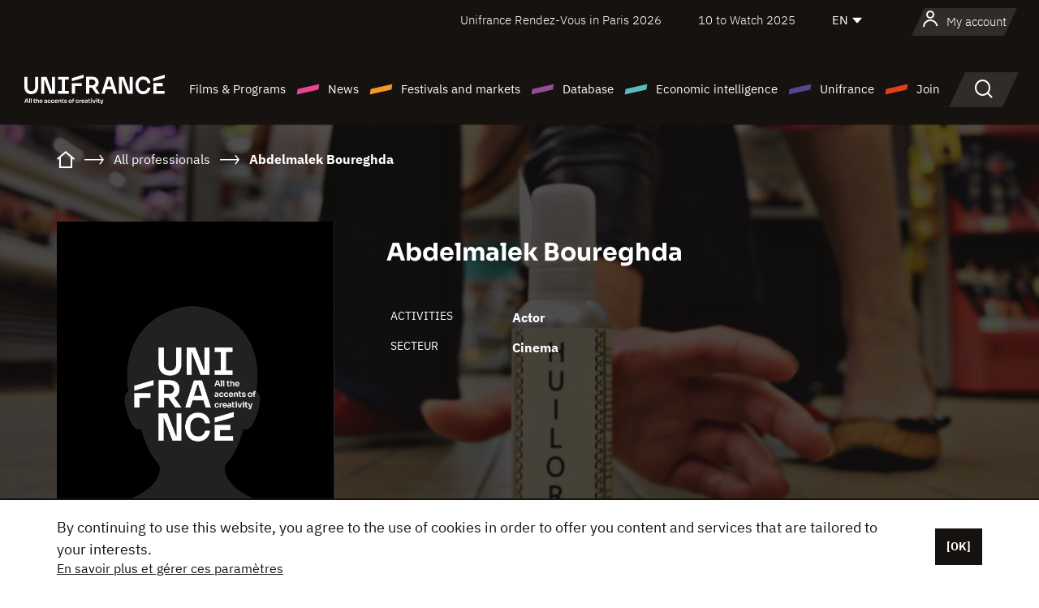

--- FILE ---
content_type: text/html; charset=utf-8
request_url: https://www.google.com/recaptcha/api2/anchor?ar=1&k=6LcJfHopAAAAAJA2ysQXhcpcbIYJi36tX6uIGLaU&co=aHR0cHM6Ly9lbi51bmlmcmFuY2Uub3JnOjQ0Mw..&hl=en&v=PoyoqOPhxBO7pBk68S4YbpHZ&size=normal&anchor-ms=20000&execute-ms=30000&cb=hm9n23fn5cu2
body_size: 49371
content:
<!DOCTYPE HTML><html dir="ltr" lang="en"><head><meta http-equiv="Content-Type" content="text/html; charset=UTF-8">
<meta http-equiv="X-UA-Compatible" content="IE=edge">
<title>reCAPTCHA</title>
<style type="text/css">
/* cyrillic-ext */
@font-face {
  font-family: 'Roboto';
  font-style: normal;
  font-weight: 400;
  font-stretch: 100%;
  src: url(//fonts.gstatic.com/s/roboto/v48/KFO7CnqEu92Fr1ME7kSn66aGLdTylUAMa3GUBHMdazTgWw.woff2) format('woff2');
  unicode-range: U+0460-052F, U+1C80-1C8A, U+20B4, U+2DE0-2DFF, U+A640-A69F, U+FE2E-FE2F;
}
/* cyrillic */
@font-face {
  font-family: 'Roboto';
  font-style: normal;
  font-weight: 400;
  font-stretch: 100%;
  src: url(//fonts.gstatic.com/s/roboto/v48/KFO7CnqEu92Fr1ME7kSn66aGLdTylUAMa3iUBHMdazTgWw.woff2) format('woff2');
  unicode-range: U+0301, U+0400-045F, U+0490-0491, U+04B0-04B1, U+2116;
}
/* greek-ext */
@font-face {
  font-family: 'Roboto';
  font-style: normal;
  font-weight: 400;
  font-stretch: 100%;
  src: url(//fonts.gstatic.com/s/roboto/v48/KFO7CnqEu92Fr1ME7kSn66aGLdTylUAMa3CUBHMdazTgWw.woff2) format('woff2');
  unicode-range: U+1F00-1FFF;
}
/* greek */
@font-face {
  font-family: 'Roboto';
  font-style: normal;
  font-weight: 400;
  font-stretch: 100%;
  src: url(//fonts.gstatic.com/s/roboto/v48/KFO7CnqEu92Fr1ME7kSn66aGLdTylUAMa3-UBHMdazTgWw.woff2) format('woff2');
  unicode-range: U+0370-0377, U+037A-037F, U+0384-038A, U+038C, U+038E-03A1, U+03A3-03FF;
}
/* math */
@font-face {
  font-family: 'Roboto';
  font-style: normal;
  font-weight: 400;
  font-stretch: 100%;
  src: url(//fonts.gstatic.com/s/roboto/v48/KFO7CnqEu92Fr1ME7kSn66aGLdTylUAMawCUBHMdazTgWw.woff2) format('woff2');
  unicode-range: U+0302-0303, U+0305, U+0307-0308, U+0310, U+0312, U+0315, U+031A, U+0326-0327, U+032C, U+032F-0330, U+0332-0333, U+0338, U+033A, U+0346, U+034D, U+0391-03A1, U+03A3-03A9, U+03B1-03C9, U+03D1, U+03D5-03D6, U+03F0-03F1, U+03F4-03F5, U+2016-2017, U+2034-2038, U+203C, U+2040, U+2043, U+2047, U+2050, U+2057, U+205F, U+2070-2071, U+2074-208E, U+2090-209C, U+20D0-20DC, U+20E1, U+20E5-20EF, U+2100-2112, U+2114-2115, U+2117-2121, U+2123-214F, U+2190, U+2192, U+2194-21AE, U+21B0-21E5, U+21F1-21F2, U+21F4-2211, U+2213-2214, U+2216-22FF, U+2308-230B, U+2310, U+2319, U+231C-2321, U+2336-237A, U+237C, U+2395, U+239B-23B7, U+23D0, U+23DC-23E1, U+2474-2475, U+25AF, U+25B3, U+25B7, U+25BD, U+25C1, U+25CA, U+25CC, U+25FB, U+266D-266F, U+27C0-27FF, U+2900-2AFF, U+2B0E-2B11, U+2B30-2B4C, U+2BFE, U+3030, U+FF5B, U+FF5D, U+1D400-1D7FF, U+1EE00-1EEFF;
}
/* symbols */
@font-face {
  font-family: 'Roboto';
  font-style: normal;
  font-weight: 400;
  font-stretch: 100%;
  src: url(//fonts.gstatic.com/s/roboto/v48/KFO7CnqEu92Fr1ME7kSn66aGLdTylUAMaxKUBHMdazTgWw.woff2) format('woff2');
  unicode-range: U+0001-000C, U+000E-001F, U+007F-009F, U+20DD-20E0, U+20E2-20E4, U+2150-218F, U+2190, U+2192, U+2194-2199, U+21AF, U+21E6-21F0, U+21F3, U+2218-2219, U+2299, U+22C4-22C6, U+2300-243F, U+2440-244A, U+2460-24FF, U+25A0-27BF, U+2800-28FF, U+2921-2922, U+2981, U+29BF, U+29EB, U+2B00-2BFF, U+4DC0-4DFF, U+FFF9-FFFB, U+10140-1018E, U+10190-1019C, U+101A0, U+101D0-101FD, U+102E0-102FB, U+10E60-10E7E, U+1D2C0-1D2D3, U+1D2E0-1D37F, U+1F000-1F0FF, U+1F100-1F1AD, U+1F1E6-1F1FF, U+1F30D-1F30F, U+1F315, U+1F31C, U+1F31E, U+1F320-1F32C, U+1F336, U+1F378, U+1F37D, U+1F382, U+1F393-1F39F, U+1F3A7-1F3A8, U+1F3AC-1F3AF, U+1F3C2, U+1F3C4-1F3C6, U+1F3CA-1F3CE, U+1F3D4-1F3E0, U+1F3ED, U+1F3F1-1F3F3, U+1F3F5-1F3F7, U+1F408, U+1F415, U+1F41F, U+1F426, U+1F43F, U+1F441-1F442, U+1F444, U+1F446-1F449, U+1F44C-1F44E, U+1F453, U+1F46A, U+1F47D, U+1F4A3, U+1F4B0, U+1F4B3, U+1F4B9, U+1F4BB, U+1F4BF, U+1F4C8-1F4CB, U+1F4D6, U+1F4DA, U+1F4DF, U+1F4E3-1F4E6, U+1F4EA-1F4ED, U+1F4F7, U+1F4F9-1F4FB, U+1F4FD-1F4FE, U+1F503, U+1F507-1F50B, U+1F50D, U+1F512-1F513, U+1F53E-1F54A, U+1F54F-1F5FA, U+1F610, U+1F650-1F67F, U+1F687, U+1F68D, U+1F691, U+1F694, U+1F698, U+1F6AD, U+1F6B2, U+1F6B9-1F6BA, U+1F6BC, U+1F6C6-1F6CF, U+1F6D3-1F6D7, U+1F6E0-1F6EA, U+1F6F0-1F6F3, U+1F6F7-1F6FC, U+1F700-1F7FF, U+1F800-1F80B, U+1F810-1F847, U+1F850-1F859, U+1F860-1F887, U+1F890-1F8AD, U+1F8B0-1F8BB, U+1F8C0-1F8C1, U+1F900-1F90B, U+1F93B, U+1F946, U+1F984, U+1F996, U+1F9E9, U+1FA00-1FA6F, U+1FA70-1FA7C, U+1FA80-1FA89, U+1FA8F-1FAC6, U+1FACE-1FADC, U+1FADF-1FAE9, U+1FAF0-1FAF8, U+1FB00-1FBFF;
}
/* vietnamese */
@font-face {
  font-family: 'Roboto';
  font-style: normal;
  font-weight: 400;
  font-stretch: 100%;
  src: url(//fonts.gstatic.com/s/roboto/v48/KFO7CnqEu92Fr1ME7kSn66aGLdTylUAMa3OUBHMdazTgWw.woff2) format('woff2');
  unicode-range: U+0102-0103, U+0110-0111, U+0128-0129, U+0168-0169, U+01A0-01A1, U+01AF-01B0, U+0300-0301, U+0303-0304, U+0308-0309, U+0323, U+0329, U+1EA0-1EF9, U+20AB;
}
/* latin-ext */
@font-face {
  font-family: 'Roboto';
  font-style: normal;
  font-weight: 400;
  font-stretch: 100%;
  src: url(//fonts.gstatic.com/s/roboto/v48/KFO7CnqEu92Fr1ME7kSn66aGLdTylUAMa3KUBHMdazTgWw.woff2) format('woff2');
  unicode-range: U+0100-02BA, U+02BD-02C5, U+02C7-02CC, U+02CE-02D7, U+02DD-02FF, U+0304, U+0308, U+0329, U+1D00-1DBF, U+1E00-1E9F, U+1EF2-1EFF, U+2020, U+20A0-20AB, U+20AD-20C0, U+2113, U+2C60-2C7F, U+A720-A7FF;
}
/* latin */
@font-face {
  font-family: 'Roboto';
  font-style: normal;
  font-weight: 400;
  font-stretch: 100%;
  src: url(//fonts.gstatic.com/s/roboto/v48/KFO7CnqEu92Fr1ME7kSn66aGLdTylUAMa3yUBHMdazQ.woff2) format('woff2');
  unicode-range: U+0000-00FF, U+0131, U+0152-0153, U+02BB-02BC, U+02C6, U+02DA, U+02DC, U+0304, U+0308, U+0329, U+2000-206F, U+20AC, U+2122, U+2191, U+2193, U+2212, U+2215, U+FEFF, U+FFFD;
}
/* cyrillic-ext */
@font-face {
  font-family: 'Roboto';
  font-style: normal;
  font-weight: 500;
  font-stretch: 100%;
  src: url(//fonts.gstatic.com/s/roboto/v48/KFO7CnqEu92Fr1ME7kSn66aGLdTylUAMa3GUBHMdazTgWw.woff2) format('woff2');
  unicode-range: U+0460-052F, U+1C80-1C8A, U+20B4, U+2DE0-2DFF, U+A640-A69F, U+FE2E-FE2F;
}
/* cyrillic */
@font-face {
  font-family: 'Roboto';
  font-style: normal;
  font-weight: 500;
  font-stretch: 100%;
  src: url(//fonts.gstatic.com/s/roboto/v48/KFO7CnqEu92Fr1ME7kSn66aGLdTylUAMa3iUBHMdazTgWw.woff2) format('woff2');
  unicode-range: U+0301, U+0400-045F, U+0490-0491, U+04B0-04B1, U+2116;
}
/* greek-ext */
@font-face {
  font-family: 'Roboto';
  font-style: normal;
  font-weight: 500;
  font-stretch: 100%;
  src: url(//fonts.gstatic.com/s/roboto/v48/KFO7CnqEu92Fr1ME7kSn66aGLdTylUAMa3CUBHMdazTgWw.woff2) format('woff2');
  unicode-range: U+1F00-1FFF;
}
/* greek */
@font-face {
  font-family: 'Roboto';
  font-style: normal;
  font-weight: 500;
  font-stretch: 100%;
  src: url(//fonts.gstatic.com/s/roboto/v48/KFO7CnqEu92Fr1ME7kSn66aGLdTylUAMa3-UBHMdazTgWw.woff2) format('woff2');
  unicode-range: U+0370-0377, U+037A-037F, U+0384-038A, U+038C, U+038E-03A1, U+03A3-03FF;
}
/* math */
@font-face {
  font-family: 'Roboto';
  font-style: normal;
  font-weight: 500;
  font-stretch: 100%;
  src: url(//fonts.gstatic.com/s/roboto/v48/KFO7CnqEu92Fr1ME7kSn66aGLdTylUAMawCUBHMdazTgWw.woff2) format('woff2');
  unicode-range: U+0302-0303, U+0305, U+0307-0308, U+0310, U+0312, U+0315, U+031A, U+0326-0327, U+032C, U+032F-0330, U+0332-0333, U+0338, U+033A, U+0346, U+034D, U+0391-03A1, U+03A3-03A9, U+03B1-03C9, U+03D1, U+03D5-03D6, U+03F0-03F1, U+03F4-03F5, U+2016-2017, U+2034-2038, U+203C, U+2040, U+2043, U+2047, U+2050, U+2057, U+205F, U+2070-2071, U+2074-208E, U+2090-209C, U+20D0-20DC, U+20E1, U+20E5-20EF, U+2100-2112, U+2114-2115, U+2117-2121, U+2123-214F, U+2190, U+2192, U+2194-21AE, U+21B0-21E5, U+21F1-21F2, U+21F4-2211, U+2213-2214, U+2216-22FF, U+2308-230B, U+2310, U+2319, U+231C-2321, U+2336-237A, U+237C, U+2395, U+239B-23B7, U+23D0, U+23DC-23E1, U+2474-2475, U+25AF, U+25B3, U+25B7, U+25BD, U+25C1, U+25CA, U+25CC, U+25FB, U+266D-266F, U+27C0-27FF, U+2900-2AFF, U+2B0E-2B11, U+2B30-2B4C, U+2BFE, U+3030, U+FF5B, U+FF5D, U+1D400-1D7FF, U+1EE00-1EEFF;
}
/* symbols */
@font-face {
  font-family: 'Roboto';
  font-style: normal;
  font-weight: 500;
  font-stretch: 100%;
  src: url(//fonts.gstatic.com/s/roboto/v48/KFO7CnqEu92Fr1ME7kSn66aGLdTylUAMaxKUBHMdazTgWw.woff2) format('woff2');
  unicode-range: U+0001-000C, U+000E-001F, U+007F-009F, U+20DD-20E0, U+20E2-20E4, U+2150-218F, U+2190, U+2192, U+2194-2199, U+21AF, U+21E6-21F0, U+21F3, U+2218-2219, U+2299, U+22C4-22C6, U+2300-243F, U+2440-244A, U+2460-24FF, U+25A0-27BF, U+2800-28FF, U+2921-2922, U+2981, U+29BF, U+29EB, U+2B00-2BFF, U+4DC0-4DFF, U+FFF9-FFFB, U+10140-1018E, U+10190-1019C, U+101A0, U+101D0-101FD, U+102E0-102FB, U+10E60-10E7E, U+1D2C0-1D2D3, U+1D2E0-1D37F, U+1F000-1F0FF, U+1F100-1F1AD, U+1F1E6-1F1FF, U+1F30D-1F30F, U+1F315, U+1F31C, U+1F31E, U+1F320-1F32C, U+1F336, U+1F378, U+1F37D, U+1F382, U+1F393-1F39F, U+1F3A7-1F3A8, U+1F3AC-1F3AF, U+1F3C2, U+1F3C4-1F3C6, U+1F3CA-1F3CE, U+1F3D4-1F3E0, U+1F3ED, U+1F3F1-1F3F3, U+1F3F5-1F3F7, U+1F408, U+1F415, U+1F41F, U+1F426, U+1F43F, U+1F441-1F442, U+1F444, U+1F446-1F449, U+1F44C-1F44E, U+1F453, U+1F46A, U+1F47D, U+1F4A3, U+1F4B0, U+1F4B3, U+1F4B9, U+1F4BB, U+1F4BF, U+1F4C8-1F4CB, U+1F4D6, U+1F4DA, U+1F4DF, U+1F4E3-1F4E6, U+1F4EA-1F4ED, U+1F4F7, U+1F4F9-1F4FB, U+1F4FD-1F4FE, U+1F503, U+1F507-1F50B, U+1F50D, U+1F512-1F513, U+1F53E-1F54A, U+1F54F-1F5FA, U+1F610, U+1F650-1F67F, U+1F687, U+1F68D, U+1F691, U+1F694, U+1F698, U+1F6AD, U+1F6B2, U+1F6B9-1F6BA, U+1F6BC, U+1F6C6-1F6CF, U+1F6D3-1F6D7, U+1F6E0-1F6EA, U+1F6F0-1F6F3, U+1F6F7-1F6FC, U+1F700-1F7FF, U+1F800-1F80B, U+1F810-1F847, U+1F850-1F859, U+1F860-1F887, U+1F890-1F8AD, U+1F8B0-1F8BB, U+1F8C0-1F8C1, U+1F900-1F90B, U+1F93B, U+1F946, U+1F984, U+1F996, U+1F9E9, U+1FA00-1FA6F, U+1FA70-1FA7C, U+1FA80-1FA89, U+1FA8F-1FAC6, U+1FACE-1FADC, U+1FADF-1FAE9, U+1FAF0-1FAF8, U+1FB00-1FBFF;
}
/* vietnamese */
@font-face {
  font-family: 'Roboto';
  font-style: normal;
  font-weight: 500;
  font-stretch: 100%;
  src: url(//fonts.gstatic.com/s/roboto/v48/KFO7CnqEu92Fr1ME7kSn66aGLdTylUAMa3OUBHMdazTgWw.woff2) format('woff2');
  unicode-range: U+0102-0103, U+0110-0111, U+0128-0129, U+0168-0169, U+01A0-01A1, U+01AF-01B0, U+0300-0301, U+0303-0304, U+0308-0309, U+0323, U+0329, U+1EA0-1EF9, U+20AB;
}
/* latin-ext */
@font-face {
  font-family: 'Roboto';
  font-style: normal;
  font-weight: 500;
  font-stretch: 100%;
  src: url(//fonts.gstatic.com/s/roboto/v48/KFO7CnqEu92Fr1ME7kSn66aGLdTylUAMa3KUBHMdazTgWw.woff2) format('woff2');
  unicode-range: U+0100-02BA, U+02BD-02C5, U+02C7-02CC, U+02CE-02D7, U+02DD-02FF, U+0304, U+0308, U+0329, U+1D00-1DBF, U+1E00-1E9F, U+1EF2-1EFF, U+2020, U+20A0-20AB, U+20AD-20C0, U+2113, U+2C60-2C7F, U+A720-A7FF;
}
/* latin */
@font-face {
  font-family: 'Roboto';
  font-style: normal;
  font-weight: 500;
  font-stretch: 100%;
  src: url(//fonts.gstatic.com/s/roboto/v48/KFO7CnqEu92Fr1ME7kSn66aGLdTylUAMa3yUBHMdazQ.woff2) format('woff2');
  unicode-range: U+0000-00FF, U+0131, U+0152-0153, U+02BB-02BC, U+02C6, U+02DA, U+02DC, U+0304, U+0308, U+0329, U+2000-206F, U+20AC, U+2122, U+2191, U+2193, U+2212, U+2215, U+FEFF, U+FFFD;
}
/* cyrillic-ext */
@font-face {
  font-family: 'Roboto';
  font-style: normal;
  font-weight: 900;
  font-stretch: 100%;
  src: url(//fonts.gstatic.com/s/roboto/v48/KFO7CnqEu92Fr1ME7kSn66aGLdTylUAMa3GUBHMdazTgWw.woff2) format('woff2');
  unicode-range: U+0460-052F, U+1C80-1C8A, U+20B4, U+2DE0-2DFF, U+A640-A69F, U+FE2E-FE2F;
}
/* cyrillic */
@font-face {
  font-family: 'Roboto';
  font-style: normal;
  font-weight: 900;
  font-stretch: 100%;
  src: url(//fonts.gstatic.com/s/roboto/v48/KFO7CnqEu92Fr1ME7kSn66aGLdTylUAMa3iUBHMdazTgWw.woff2) format('woff2');
  unicode-range: U+0301, U+0400-045F, U+0490-0491, U+04B0-04B1, U+2116;
}
/* greek-ext */
@font-face {
  font-family: 'Roboto';
  font-style: normal;
  font-weight: 900;
  font-stretch: 100%;
  src: url(//fonts.gstatic.com/s/roboto/v48/KFO7CnqEu92Fr1ME7kSn66aGLdTylUAMa3CUBHMdazTgWw.woff2) format('woff2');
  unicode-range: U+1F00-1FFF;
}
/* greek */
@font-face {
  font-family: 'Roboto';
  font-style: normal;
  font-weight: 900;
  font-stretch: 100%;
  src: url(//fonts.gstatic.com/s/roboto/v48/KFO7CnqEu92Fr1ME7kSn66aGLdTylUAMa3-UBHMdazTgWw.woff2) format('woff2');
  unicode-range: U+0370-0377, U+037A-037F, U+0384-038A, U+038C, U+038E-03A1, U+03A3-03FF;
}
/* math */
@font-face {
  font-family: 'Roboto';
  font-style: normal;
  font-weight: 900;
  font-stretch: 100%;
  src: url(//fonts.gstatic.com/s/roboto/v48/KFO7CnqEu92Fr1ME7kSn66aGLdTylUAMawCUBHMdazTgWw.woff2) format('woff2');
  unicode-range: U+0302-0303, U+0305, U+0307-0308, U+0310, U+0312, U+0315, U+031A, U+0326-0327, U+032C, U+032F-0330, U+0332-0333, U+0338, U+033A, U+0346, U+034D, U+0391-03A1, U+03A3-03A9, U+03B1-03C9, U+03D1, U+03D5-03D6, U+03F0-03F1, U+03F4-03F5, U+2016-2017, U+2034-2038, U+203C, U+2040, U+2043, U+2047, U+2050, U+2057, U+205F, U+2070-2071, U+2074-208E, U+2090-209C, U+20D0-20DC, U+20E1, U+20E5-20EF, U+2100-2112, U+2114-2115, U+2117-2121, U+2123-214F, U+2190, U+2192, U+2194-21AE, U+21B0-21E5, U+21F1-21F2, U+21F4-2211, U+2213-2214, U+2216-22FF, U+2308-230B, U+2310, U+2319, U+231C-2321, U+2336-237A, U+237C, U+2395, U+239B-23B7, U+23D0, U+23DC-23E1, U+2474-2475, U+25AF, U+25B3, U+25B7, U+25BD, U+25C1, U+25CA, U+25CC, U+25FB, U+266D-266F, U+27C0-27FF, U+2900-2AFF, U+2B0E-2B11, U+2B30-2B4C, U+2BFE, U+3030, U+FF5B, U+FF5D, U+1D400-1D7FF, U+1EE00-1EEFF;
}
/* symbols */
@font-face {
  font-family: 'Roboto';
  font-style: normal;
  font-weight: 900;
  font-stretch: 100%;
  src: url(//fonts.gstatic.com/s/roboto/v48/KFO7CnqEu92Fr1ME7kSn66aGLdTylUAMaxKUBHMdazTgWw.woff2) format('woff2');
  unicode-range: U+0001-000C, U+000E-001F, U+007F-009F, U+20DD-20E0, U+20E2-20E4, U+2150-218F, U+2190, U+2192, U+2194-2199, U+21AF, U+21E6-21F0, U+21F3, U+2218-2219, U+2299, U+22C4-22C6, U+2300-243F, U+2440-244A, U+2460-24FF, U+25A0-27BF, U+2800-28FF, U+2921-2922, U+2981, U+29BF, U+29EB, U+2B00-2BFF, U+4DC0-4DFF, U+FFF9-FFFB, U+10140-1018E, U+10190-1019C, U+101A0, U+101D0-101FD, U+102E0-102FB, U+10E60-10E7E, U+1D2C0-1D2D3, U+1D2E0-1D37F, U+1F000-1F0FF, U+1F100-1F1AD, U+1F1E6-1F1FF, U+1F30D-1F30F, U+1F315, U+1F31C, U+1F31E, U+1F320-1F32C, U+1F336, U+1F378, U+1F37D, U+1F382, U+1F393-1F39F, U+1F3A7-1F3A8, U+1F3AC-1F3AF, U+1F3C2, U+1F3C4-1F3C6, U+1F3CA-1F3CE, U+1F3D4-1F3E0, U+1F3ED, U+1F3F1-1F3F3, U+1F3F5-1F3F7, U+1F408, U+1F415, U+1F41F, U+1F426, U+1F43F, U+1F441-1F442, U+1F444, U+1F446-1F449, U+1F44C-1F44E, U+1F453, U+1F46A, U+1F47D, U+1F4A3, U+1F4B0, U+1F4B3, U+1F4B9, U+1F4BB, U+1F4BF, U+1F4C8-1F4CB, U+1F4D6, U+1F4DA, U+1F4DF, U+1F4E3-1F4E6, U+1F4EA-1F4ED, U+1F4F7, U+1F4F9-1F4FB, U+1F4FD-1F4FE, U+1F503, U+1F507-1F50B, U+1F50D, U+1F512-1F513, U+1F53E-1F54A, U+1F54F-1F5FA, U+1F610, U+1F650-1F67F, U+1F687, U+1F68D, U+1F691, U+1F694, U+1F698, U+1F6AD, U+1F6B2, U+1F6B9-1F6BA, U+1F6BC, U+1F6C6-1F6CF, U+1F6D3-1F6D7, U+1F6E0-1F6EA, U+1F6F0-1F6F3, U+1F6F7-1F6FC, U+1F700-1F7FF, U+1F800-1F80B, U+1F810-1F847, U+1F850-1F859, U+1F860-1F887, U+1F890-1F8AD, U+1F8B0-1F8BB, U+1F8C0-1F8C1, U+1F900-1F90B, U+1F93B, U+1F946, U+1F984, U+1F996, U+1F9E9, U+1FA00-1FA6F, U+1FA70-1FA7C, U+1FA80-1FA89, U+1FA8F-1FAC6, U+1FACE-1FADC, U+1FADF-1FAE9, U+1FAF0-1FAF8, U+1FB00-1FBFF;
}
/* vietnamese */
@font-face {
  font-family: 'Roboto';
  font-style: normal;
  font-weight: 900;
  font-stretch: 100%;
  src: url(//fonts.gstatic.com/s/roboto/v48/KFO7CnqEu92Fr1ME7kSn66aGLdTylUAMa3OUBHMdazTgWw.woff2) format('woff2');
  unicode-range: U+0102-0103, U+0110-0111, U+0128-0129, U+0168-0169, U+01A0-01A1, U+01AF-01B0, U+0300-0301, U+0303-0304, U+0308-0309, U+0323, U+0329, U+1EA0-1EF9, U+20AB;
}
/* latin-ext */
@font-face {
  font-family: 'Roboto';
  font-style: normal;
  font-weight: 900;
  font-stretch: 100%;
  src: url(//fonts.gstatic.com/s/roboto/v48/KFO7CnqEu92Fr1ME7kSn66aGLdTylUAMa3KUBHMdazTgWw.woff2) format('woff2');
  unicode-range: U+0100-02BA, U+02BD-02C5, U+02C7-02CC, U+02CE-02D7, U+02DD-02FF, U+0304, U+0308, U+0329, U+1D00-1DBF, U+1E00-1E9F, U+1EF2-1EFF, U+2020, U+20A0-20AB, U+20AD-20C0, U+2113, U+2C60-2C7F, U+A720-A7FF;
}
/* latin */
@font-face {
  font-family: 'Roboto';
  font-style: normal;
  font-weight: 900;
  font-stretch: 100%;
  src: url(//fonts.gstatic.com/s/roboto/v48/KFO7CnqEu92Fr1ME7kSn66aGLdTylUAMa3yUBHMdazQ.woff2) format('woff2');
  unicode-range: U+0000-00FF, U+0131, U+0152-0153, U+02BB-02BC, U+02C6, U+02DA, U+02DC, U+0304, U+0308, U+0329, U+2000-206F, U+20AC, U+2122, U+2191, U+2193, U+2212, U+2215, U+FEFF, U+FFFD;
}

</style>
<link rel="stylesheet" type="text/css" href="https://www.gstatic.com/recaptcha/releases/PoyoqOPhxBO7pBk68S4YbpHZ/styles__ltr.css">
<script nonce="LDt1ZbASvToz62gG7Tjumw" type="text/javascript">window['__recaptcha_api'] = 'https://www.google.com/recaptcha/api2/';</script>
<script type="text/javascript" src="https://www.gstatic.com/recaptcha/releases/PoyoqOPhxBO7pBk68S4YbpHZ/recaptcha__en.js" nonce="LDt1ZbASvToz62gG7Tjumw">
      
    </script></head>
<body><div id="rc-anchor-alert" class="rc-anchor-alert"></div>
<input type="hidden" id="recaptcha-token" value="[base64]">
<script type="text/javascript" nonce="LDt1ZbASvToz62gG7Tjumw">
      recaptcha.anchor.Main.init("[\x22ainput\x22,[\x22bgdata\x22,\x22\x22,\[base64]/[base64]/[base64]/[base64]/cjw8ejpyPj4+eil9Y2F0Y2gobCl7dGhyb3cgbDt9fSxIPWZ1bmN0aW9uKHcsdCx6KXtpZih3PT0xOTR8fHc9PTIwOCl0LnZbd10/dC52W3ddLmNvbmNhdCh6KTp0LnZbd109b2Yoeix0KTtlbHNle2lmKHQuYkImJnchPTMxNylyZXR1cm47dz09NjZ8fHc9PTEyMnx8dz09NDcwfHx3PT00NHx8dz09NDE2fHx3PT0zOTd8fHc9PTQyMXx8dz09Njh8fHc9PTcwfHx3PT0xODQ/[base64]/[base64]/[base64]/bmV3IGRbVl0oSlswXSk6cD09Mj9uZXcgZFtWXShKWzBdLEpbMV0pOnA9PTM/bmV3IGRbVl0oSlswXSxKWzFdLEpbMl0pOnA9PTQ/[base64]/[base64]/[base64]/[base64]\x22,\[base64]\\u003d\x22,\x22ZMOLw7fCvBDCm8Ktw5vCnCnCthoHw4nDo8Kfd8KKw6LCqsKbw53CpUvDsjYbMcORF3nCgFDDh3MJN8KJMD8Iw59UGj9FO8OVwrLCu8KkccKNw6/Do1QiwpA8wqzCrwfDrcOKwrVGwpfDqzHDnQbDmGBiZMOuHW7CjgDDqyHCr8O6w5g/w7zCkcO2Dj3DoDBCw6JMZMKbDUbDqCM4S1DDlcK0U3FOwrlmw51XwrcBwrFqXsKmMsOCw54TwqkkFcKhUcOLwqkbw4HDk0pRwrFDwo3Dl8KFw67Cjh9pw57CucOtK8KMw7vCqcOqw4IkRA0jHMObQ8OLNgM0wqAGA8OMwr/Drx8WBx3Cl8KVwpRlOsKZVkPDpcKpAlh6wo1Pw5jDgEbCoklABBTCl8KuJsKuwoUIZSBgFSAwf8Kkw4BvJsOVEcKXWzJ5w6DDi8KLwowWBGrClwHCv8KlPBVhTsKIBwXCj1/Cs3l4aQUpw77ClcKnwonCk07DgMO1woIOI8Khw63CqmzChMKfSMKtw58WPcKNwq/[base64]/DggbCvlzDmjMNN8KiwrofwroPw4N6RMOdV8OqwqvDkcO/ehHCiVHDpcOdw77CpnLCr8KkwoxowqtBwq80wpVQfcOkXWfChsO8X1FZDcK7w7ZWRncgw48NwpbDsWFkX8ONwqIvw7NsOcOtS8KXwp3DlsKAeHHCnCLCgVDDlsO2M8KkwrodDirCliDCvMObwqbCgsKRw6jCg1rCsMOCwr/DncOTwqbClsOmAcKHcXQ7OBjCgcODw4vDvxxQVCp2BsOMHRolwr/DoAbDhMOSwr3Dg8O5w7LDkCfDlw82w5HCkRbDr289w6TCsMKUZ8KZw7nDvcO2w48dwptsw5/Crn0+w4dnw4lPdcKzwrzDtcOsOcKawo7CgybChcK9wpvCpsKLanrCi8OTw5kUw6BWw68pw6Mdw6DDoWrCo8Kaw4zDucKJw57DkcO8w4F3wqnDtyPDiH47wrnDtSHCuMOiGg97fhfDsH/CnmwCDWddw4zCq8Kdwr3DusKjBMOfDAM6w4Z3w5F0w6rDvcK7w41NGcOdfUs1C8OHw7I/[base64]/CqsOww5tKCsOXw61Ow4HDucK+wrN3wqAKKBlHBsKhw5Ftwp16elXDm8KvNhojw4YuJ2PCucOkw6psUcKPwoPDpGogwrVLw63Cln3Dm0lYw6jDmTYjBmNBJ31qDsKuwoNTwrQHa8OCwpoywq1tVDjCscKlw7dsw5pUI8OXw73Dmi0qwoXDlVXDuA9pa3M/w6glR8KjJMKpw7wyw7oAN8KTw5nCgEbChhXCh8O5w5rCjcO3VBTDjjHCnyFEwpsww7B1HDIJwoXDicKtf3ldfcOkw5BsOUwowrJtMxzCmXxzecOzwoc1wosDK8OHUsOsXxoFw6DCqzBhIzEXd8OQw4UbWsK/[base64]/UcK6w5lDGE89S8KuwqZwG8Oiw63CisOkW8OKFDYjwqDDpkrCksK5EyfCqMKYe24vw4HDnHfDoEvDhyEOwrtDwooFwqtLwpvCpgjCljHDkgJ1w6c6w6oowpHDnMKJwojCvsOnWnnDqcOyWxg/[base64]/Di8OWw6fDlkAcw63DtMO2w6Q5wojCs3RSwqJbLcOpwpzDrcK1NzjDu8OGwrBKbsOZQMOXwpzDrkHDggsQwoHDvGlSw4tVLcOawq8iHcKYeMOlKG1Ww6hDZcOnUMKhHcKbXcKyXMK1SCZhwqlKwqPCrcOIwo/Cg8OqOMOoZMKKdcKywp7DrAI0PsOLMsKuBMKAwrQ0w47DiWjCgwB8wpNeflnDu3RoWVrCt8KMw5IXwqwhKMOdR8KCw6HCl8K/[base64]/[base64]/w63CvAN/wq15cD9JXcK3H2/DpXYNc0nDusKywqPDkcKQfRXClsOzw5MvO8K1w5fDtcO4w43Cq8KyMMOewqpIw4sxw6DCjcKmwpLDjcK7wo7Dr8KqwrvCnEdgKFjCocOKXcKLBkNowpBSwq/CgcKLw6jCmTzCuMKdwpzChA1cCBBTBn/DomjDjMKIwp5AwqQnUMKbwq3Cp8KHw6Uhw7pZw6MnwqJmw75pC8OhAMKUA8OMWMKtw5k3TMOLU8OWwpDDqiLCjsOOBnHCtcO1w71Mwq1bd3d8UnDDhksJwqHCqsOTd3cvwojClDHDuHgYS8KKQkpMYjUVKsKkZFJrPcOaDsOCW0HCnsOAQ3vDiMKdwr9/UFXCtcKOwpzDv2nCtFDDgCcNw4rCmMO2PMOPfMKjembDk8ORYsOSwo/CtzzCnBtJwpfCm8KUwp/Cu27DtgfDncO8DsKcH1VrNsKLwpfDrsKywp07w6DDg8OyZMOpwq5zwo42XDzCj8KFw6oldwdwwoV7HTjDqALCnjbDhxx+w4JOVsK3wpjCoSQTwqw3FTrCszTCn8KEPVdxw5ATV8Kjwq0UQMKBw6I5NXjDpkLDgg5dwrbCq8Ktw7V/woR1bTzCr8O/w7HDjVAUwqjCrXzDhsOiByRswoZ9ccOrw5V5V8KRNsKJBcK4wpXCg8O6wqoODsOTw6wHLjPCrQ41PXvDsQ9wX8KiM8KxZAULwotBw4/DicOMdcOWw5LDlcOMYcOsc8OCX8K6wrDCiFjDowAhchIhw4rCksKxMcK6w6PChcKxPl8fVwFuOcOGRU3DocOwbkLCkm0PcMOXwrDDusO1w6BJK8KuB8OGwqkLw7MhVjXCpcOvwo7CtMKybgAyw5Uvw4LCtcKda8K4FcOracKbEMK+AVtfwpcdWCk5MTzCsmN/[base64]/ClinDv8Kzw68gw6ViC8KNaDPCuGkPwofCnsOtwrvCtwLCpXgldsKrXsKCN8OibsKXGk7ChAIENyw7dGjDjDZbwo3CjcOzUMK4w6g+PsOINMKsPMKeXgp/TyFiaSLDtWAvw6F3w6nDrkF3NcKPw67DuMKeC8KNwo9qAXcjD8ONwrrCtj7DtDjCpsOSR3QSw7kxwoI0fMKMe23Cu8KLw5/DgjPCoXsnw4/DlFTDoxzCsyNXwr/Dr8Ouwossw5ctOsK7ckfDrcKIP8OhworCtQQfwpjDhcK6Di0aWMOEEl05VcOoTnLDgMKzw5/DvWtRLikAw5/[base64]/[base64]/[base64]/w40sw4N6GSLDhwfCh20HAcOWSsKeXsO8w7/DsDw/w7tLXUnClBZcwpRDAh7CnsOZwoLDjMK2wqnDti9tw6bCh8OPKsOSw7Naw7UtFcKEw41tGMKxwoTCo3DCjcKIw53Ctg42GMKzwopNBxrDtcK/[base64]/wp3DgcKBSsK2NcOXJ2NwwqDCusKnwp7DkcKuGyPDusOaw6ovPMKVw6DCtcKJw5pmSVbCgMKFUQgzb1bDl8Kew7jDlcKBYhZxRcOTJ8KWwrgZwqNCW1XDrsKwwqNXwo7DiGzDsEjCrsK/[base64]/wohjw78ybMOQwqx5RnXDnQNiw5kFQsO2WULCpRvCiBLCj0RmD8KrcsKjIcOlAsO0VcObw6kdDygrJzrDuMOoajLCo8KFw5HDvU7CmsOgw4QjGT3DoTPCiAp5wqccVsKyG8O6wrFse0w/bMKRwqBAGcOpRjzDgSfDlx0NJwoTVcKQwox4SMKTwrp4wrVrwqbCiVN5wpl8WQXCksOZcMONGhPDvxN4I0jDtWbCv8OhUMOcGRMicF7Ds8OLwpLDoQrCuScNwo/DpALCq8Kdw7DDlcOHF8OYwpjDicKkUz8NMcKsw4XDpkBww4XDpWDDqcKzAGjDtxdnCGIqw6PCmFHCgsKXwq/DliRXwqg4w5lZwpYlbm/DnxbDp8K8w4rDtMKJYsK+WWpIZDXCgMKxBBHDrXsAwoTCol5Aw4wrN3V9Ugl8wrjCgsKsBwpiwrXCsH9iw74mwprCksOzeCnDjcKewr/CiGLDvUJYw4XCsMK6CsOHwrnDiMONwoBYwrsNDMOXOsOdDsOxwp7DgsOxw53DthXCvDjDmsKoa8Kmw5TDssKcS8Oswr17Xz3ChhPDj2pXwrHCtxBhwrHDscOILcOyYsODLHjDlmrCl8K8D8ObwpdSw5PCqMKbwrvDihssHMOxD0bDn1XCkF/CnW3DpHMhw7McGcKRw5XDhsKtwqJDZk3Csg1HKVDDvcOuYcKaJjtcwogNcsO7U8OnwovCjMO7IlbDjcKHwqfDripHwpHCrMOBHsOgQMOCOBzCscO1YcO7UxYlw4cqwrLCicOZIsOOHsOtwp/CoQPCq38GwrzDsh/DrS9GwpLCuSgsw4FRD2NEwqUyw5tOXUfDixvDpcK6w4LCljjClsKkEMK2CHI+T8KTFcO0w6XDo2zCqMKPIMKCDmHDgMO/wozCs8K/NgPCnMOBRcKTwqdhwrLDnMOrwqDCjMOOYR/ChGTCs8Kpw5MawpnCg8K0PzxUOH5XwpHCiRdbNQTCh151wrPDh8Kmw501IMO/w64Bwpxywoo5dHPCvcK5wrspVcKXwr1xScKEwps8wp/CoHo7ZsOAwr/[base64]/DtcKRNMKdw6xVwp4ffyN8wo/CtRDDtAhpw7cAw5AWAMOKwrRIRQLCmMKSQlM1w5bDqcKDwonDosOyw67DlkrDn0LDul3CunHDrsOqB0vCilNvWsKfw70pw67DiFnCiMOtGiDDk3nDi8OKBsOLAsKNwq/Cv3oGwrgawplEVcKawrpdw63DtGfDmMOoCXDCiBR3PsO7OkHDqQ0QFn9HbcO3wpvCscOjw7VSB3XCusKiaRFEwq4ePnzDr2PClsK1QMKiGMO0e8Kyw6/Ctg3DkE3CscKiw45rw7h4MsKXwrbCiCLCn2rDoXvCuH/[base64]/Dp8KPLkM4WcOFKcKDHcK+w47CpsOLwol+f8OJXcOvw7wbE2/DucKBXUfCtSYVwr8xw6B3K3vCnkhFwrkWdjfCtTvDksOTwqNHw71HKcOiEsKbZ8KwYcO5w6fCtsO6w4fCsT9Ew5E7dXgiW1QEG8KAacK/A8KvVMOUeA8gwrkZwpzCqcK2OMOieMOpw4EbQ8OTwrdzwpjCjMOiwo4Jw5cxwrTCnjl7HHDDkcOYZcOrwovDvsKCG8KAVMOzGVjDl8K9w4TCpDRyw5PCtcKZBsKZw6R0GsKpw4nCqj8HNnUzw7M7a0TChk5Mw4HDk8K5w4Frw5jDncOGw4/Dq8KaCnXDlzTCsjrDmcO4w7Fzd8OedsKZwqdBFxDCgHXCq3Y2wrNXL2XCq8KawpjCqCNyO35zwoRbw71Lw5ggZz3DllXCpml1wqonw785w68iwovDgHjCgcKqw7nCrMO2fhgZwozCgRbDk8OSwrXCuSPDvEMOaTtXw5/DqUzDql8SBMOKUcOJw6UMGMODw6XCsMKTGsKZJgtfahsSUMOZXMKHwr4mLV/Co8OcwpsAMSwKw6wkcyTCrmnCiiwrw4vCgcKYPyXClzseXcOuJcO8w5zDklcyw49Pw6DCqBV/FcOxwo7ChcKIwqzDoMK4w64hPcKuwp0EwqrDkz9JWER5PMKMwo/[base64]/LMOxwpvCgT3CjsKiwpEqRsKHC1JYwqLCucKiwo7CoxPDmTlQw77DiXAVw6Ibw7/CncOiawzCssOZw4J4wrLCqUg7djrCk2/Dt8KgwrHCh8K2DcKSw5ROBsOOw47DlsOySDfDmU/ClUp+wo7Duy7Cq8KjQBlFJAXCpcONR8O4XgTCmzPCrsOAw4AAw7rCg1DDmmhWwrLDq3vCuWvDhsOrbMOMwr7DkFFLA03DmzQXOcOPPcO6SVZzXULDvVBCS1nCiD8vw7R2wpbCmMO0bcO7wr/ChcOCwrHDpnhtHsO2dnPChRs9w5bCtsKrcWZYZcKEwrgmw6AlVx/DvsKuDMK4VR/[base64]/[base64]/Z8KfI8OFwp01MMK4GsKmw5gCbsOCw5XDmcKlR0QPwrJQF8OGwpBpw4JlwpXDrzvDgmvCjcKdw6LCjMONwqzDmQDCrsKhwqrCqcOXRsKnUjMqDHRFDEHDsgMvw4rCsVzCmcKUYhMdK8OQSCXCpgHCm2HCt8OQMsKMLAPDksOoOGHCvsOOecOJYxrCgWDDiDrDtjs/esOgwpNaw6bCi8K5w6DCg0rDtRJpFCd+O2B8f8KWHzhVw4rDq8OEFSxGIcOqD31ewq/DjsKfwr1Nw67CvXrDnDjDhsK6ADnCl18vGDNLKFg3woAvw5PCtV/ChsOqwqjChGwOwqLCk0YIw6vCsiAgPF7Cm27DoMKGwqEtw5jDrsODwqXCvcKew4MoHDNMB8OUIFsxw5HChcOHNcOIF8O3EMK2w7HCixwkP8OCScO0wrdIwpvDgBbDgxXDosKHw5XDgDB7I8KHTExOD1/DlcOxw71Qw4/[base64]/DvMKpwpfDucONRHPDuELChibDryLDicOvHcKuEMKuwoNQWsOawpB5c8KuwrAIa8Oqw68wWHJdXDTCrMK7PSLCiAHDh1vDmg/[base64]/Dt8Kqw4Ifw7fDk8KxacO/X37DplrCk8OXw67CsGoGwpnDmcOMwonDhAsowrBNw6olRcKlZcKuwoLDm0hLw5QWwrnDgAEQwqzDgsKhYijDocO2IcOsBhoNe1TCjC0+wr/DvMO6U8OZwr7DlsOzCAVaw5ZjwqUaUsOVOcKyPBgDKcOxWn0Ww71UD8OCw6jCgkouesKlSMOsCMK1w5wfwq44wqbDm8O/wonDu3YXYTbClMKzwpt1wqcAO3rDiw3DjMO/MirDncKEwqnCjMKww53DrzApA2ENw6YEwrTDhsKyw5ZXPMO+w5PDmEVvwqjCrXfDjibDjcO8w58AwqYHXDcrwqgzR8KzwrYzPEvCtg7DuzdWw4Ecw5R9MRfDoRLDp8OOwpg9B8OywonClsOfbQ4/[base64]/e1dCwrIywpXCnxInwoxTw547UAnCtsKPFMOJwq/[base64]/w4pOw78aecKZegtoGkpqw5Q/[base64]/DiXsrUsKNb8KxVg/[base64]/wrtRdg40woovwrECDsKBwqbDt1vDssOlw4nCl8OcHFxGw5EOwr/CrsOzwrgIFcKAJFDDtMKnwq/Cq8OZwq7CvyLDmSXCscOfw4vDj8OUwogfwrduEMOTw50hwpZSScO7wr4IeMK2w6hCQsKywoBMw4E7w6TCvAXDnBTCkHfCkcOZL8KGw6Vlwq7Dv8OcJMOGDj4rVsKuXwFfS8OIAMONRsOOO8Ozwp3DiVPChcKAw4bCgHHDrQdALGPCjysJw695w6g+w5/CogzDsjHDvcKZC8OhwoZlwojDi8KWw5/DiV9CNcKRPMKcw7HCuMOkPD1mO3nCinAowrHDvmd0w5zCiEjConV+w4YWE1PDiMOswpJ2wqDDi2tLQcKdDMKSQ8OkXyAGIsK3YcKZw69nCVvDrXrChMOYQ1V+ZCRuwp1AFMKCwqI+w7PCtUFvw5TDuBXCvMOMw6fDqS/[base64]/YsOpTHpaw444PcOiwqrCqsO7w6zCvsOFfwdwIAAePVsewpDDjnV6SMOqw4cLwrxxGcKiTcK0JsKIwqPDgMO7dcKowoLDpsKBwr1Nw7Ngwrc9ccKPPRg2wrvClcKWwrPCn8Obwp3DtHLCpy/DkcOKwqdOwpvCksKeEcK/[base64]/CoFLDs8OZwr7Do3Nxw6PCn8ObE8OJYMOdw5MRRX1aw7DDnMOtw4QcalTDhMKswpLChkQ6w7/DsMKgDGLDqMO/KzLCtMKTGjjCtUkxwpPCnh3ClkR4w6NJZsKcb2l7woPDlcKXw6TCq8Kxw6fDlD1/LcKjwozCrMKdFRcnw5zDpz1Fw6HDvRYTw53DhMKHOmLDkDLCusKfH1cuw4vCssOjw5oiwpbCksKKwqtxw6zDj8KoLkpfWQxNdsO/w7XDq0A1w7sMBVfDrcOzb8O+E8O7bwBiwoDCkz9HwrXCgR/[base64]/CcKnw6bCrhlPOVPDuMK5WlzDtcKKwq4pw57CqxXCim3CpQDDiF/CtcKGYcKEf8O3EcOYJMK5O00fw7JUwoVOXsKzBsO2W38RwoTCqsOBwrnDkg83w5Qrw5/DpsOqwpYgWMOUw6rCui3Dj3bDtcKaw5BHb8KiwqcPw7TDrMKawrbCpBHCpScEKMO9wrt6UMKkMsKhVWlzSG5kw4XDpcKxahM2T8ORwpcPw4wnw74xNjxpQygUNcOQN8OswpLDrMKrwqnCmV3DuMOxO8KvIMKFP8KmwpHDtMONw7vDoijChz14HnNCCVrDhsO/UsOmDcK9J8KZwoFgfUBUDjTCjg3CrQlJwqjDuVZYVsK3wrzDl8KMwpRAw7FJwr7CssKNwpjCv8KQN8K5wo7Dg8O3w6o9bjrCvsKpw7fChcKHJjvDlcOnwqrDtsK2DzbDpgJ/wqFWIsKGwrnDmAp8w4k+VMOEUX8obEh7wqzDuEktAcOjNMKBYkxlS2hlJ8Obw4DCu8K/[base64]/cH4/[base64]/DpXHClsKnG8KHGSHDl8OCBcK7w5ZSTibDpXbDvx3CtipNw7PCgScbw6jCmsKQw78HwpQoLgDDncKIwrd/F1g8LMK+wpvDn8OdLsObJ8OuwoccOsOBw77DgMKoF0d4w4jCqn9CUwtyw4fCm8OXVsOPJgzCrHdawppQFnzCosK4w79xeSJtLcOuwogxecKFCsKowpB3wp55PiHCjHZkwoDCg8KbGkwDw5QfwoE+UMK/w5fCmF3DjsOfZcOGw5/Crl1WMh/Dg8OEwp/Ci03DsUcWw5lRO0XCjMOvwo4lZ8OeEsK9Jntgw47DsHY4w458RFXDvcOCIGhqwpN5w63CvMO/[base64]/D2NUwofDpMKJwp1sw4rDscOuwoDCp0YTUkg2wosDwpjCnzcow5Qiw6NXw7HCi8OaeMKEWsOLwrnCmMK9wqTCiVJjw7zCjsO8VSAlLcKZDGfDoivCrQDCn8KQfsKiw5vDn8OSd1fCgsKJw6k+LcK3wpzDlkTCmMKBGVPDrUvCvALDtm/[base64]/DmsKGUxh3w65Tw7tzwo7DkFzCssOeFGfDtsOew7lmwqsEwroiw7jCqw1fHcKtTMKowoJwwoUTBMOdUAoqeXvClCjDucOVwrnCuHZbw4jCr0zDnMKeVmrCh8OgdsOyw58CH2/[base64]/[base64]/wpF0Nhk3CMOJX0Few78Ewq12fMK+w5RucHLDv8Oww5/DrcKcU8OXwqluXVbCoV3CgsK+aMKow7zDg8KMwpbClMOEwrvCk0Jqwp4CV23Cux1QdkXCjCbDtMKMwpTDqykjwrR1wpkswoMQDcKhFcONWQ3Dr8Kyw6NMIhJ4asOpBjB8QcK9wqBvM8OzY8O9VMKgaCnCnGBUE8Kdw6tvwq/Dv8KYwo/DncKjYSQswqh5GcOBwrnDtcOVAcKsGMKUw5Jhw50PwqHDu1/CvcKcCG4UVFbDpXnCtEghLVAmWD3DokvDol/Dn8OtBQBaIMOawprDuQvCixnCvcKNw63CjcOiwrAUw4pIXmXDowTCoTzDuVLDtxjDlcOTZMOhdcKRw5rCt0JtTyTCr8KKwr9qw4VYcSbDrQ8/HA58w4FnHw5Ew5Irw63Dj8OQwqpDY8KWw7tuDENaZ1XDq8KEZ8OkcsOYcQBBwq9eGcKzQWxCwr5Iw7Efw6jDg8OZwpwxMTDDpcKXwpTDmANZTUBTa8KvJGbCo8Ofwr9OVMKwV3kEPMObWsKbwqsTAjoPd8OXWS/CqATCiMKmw5DCncOlXsOFwqVTw6LDusKfRzjCucKLKcK6WnwPTMOZIHHDsEY+w6rDhQzDkWDDsg3DmiXCoGI2w77DuxjDtsKkIxc7cMOIwqFLw6N/w7zDgB8ew5RgKcO9UDbCqsKIJsO9XmXCojDDuBAzGTMUL8ODM8Okw40Qw5pWAsOkwp/DqEgCOmbDusK0wpBCPcOCAnXDt8OXwpnCncKfwrJEw5JmeWZLJnPCiR7CnlzDj33Dk8O/[base64]/w41UfEzDh8KbeMKBw4AVCMKfWsKUHXTCkMOraMKnw73CpcKjGGdowrROwo/Dk25Rwq7Dn0VQwrfCr8KGDVlALz8gZcO3DSHCqBl/ejpqHSbDsTTCssO1PXMhw5pyGcOnG8K+Z8KxwqQywrfDiGV7B1nCvAVfDhliw4YIZi/DgsK2KHvCoTBsw5I/BRYjw7XCo8OCw6DCmsOgw4NIw5fCgSYdwpvDk8Kmw67CmsOFXDJYB8KxdiDChMOPTsOpLwvCiy8owr/CtMOQw4XDqsKmw5oPWMOiCWLDlMOzwr12w47CrBDDnMO5b8O7ecOdbcKEfn9ww5kVA8O9CTLDksOmbWHCtj3Dim1sa8Ouwqs8wp1Aw5x0w719w5Rnw5B6c0s+wrgIw4wQe2bDjsKoNcOTT8KmN8KpXsO/ejvDoDoawo8TfzbDgsOoLFxXXcKkRW/CjcOQNcKRwpDDhsO4GwbDh8KYXRPCh8KCwrPCicK3wpElScK/wqkrYzTChzLDs0zCqsOQHMK1IMOAXFBywo3DrSB7wqXCqSh2eMOIw4szG1g1wofDkMK5OsK0NCJXWl3DscKbw51Jw4HDm0zCrVrCgwTDpGpNwqPDqsKqw6QtOcOfw6rChsKZw74pXcKpwqnCssK0VsOVWMOgw71iASVCwp/[base64]/wqvCv2EFw5fDmMOZaGQtwqQ3wo3DgcOWBcOCw6zDlH03w4LDncO4FWjCj8K4w6DClDQaLQh0w4UuAcKSWjrCnSzDqcOkAMKFB8OEwoTDuwvClcOeS8KJwrXDscOCOMOhwpFHwqnDlzFzL8OywpFdY3TCl1nCksKgwoDDvsKmw65lwrnDgkRKDMKZw6dXwpQ+w5ZIwq/DvMOEEcKaw4bDr8KveDlqYynCpmtkCsKPwrM2eXNFcEfDpAXDs8Kgw6NoFcKww7MeQsOdw4DDkcKneMKuwqpEw4Fzw7LCixTCkzfDu8KoOcO4U8KBwo7CvUd8bXsfwq/ChcOCcsO/[base64]/ND58wrzCpTrDmnsPwq/[base64]/[base64]/[base64]/CkMOswr0aw6AmwpvCo8KNwoBWewkrIMKVJMKLwphcw4cdwrcOYcKEwp1mw40GwokPw63DgMOnBcOhAxVkw4LDtMK/M8OXfAnCucObwrrDp8Kuwqt1UcOdwovDvRPDjMK8w4HDqcOXQMOVwrzCtcOoAMO2woPDt8OnLcOfwrZqIMKpwqzCicOSV8O3J8OMCA/Dh3sgw5BTw4vCh8OZGsKAw5fDtgtawrrCrcOswrd0aCzCj8Obc8KvwpvCi3fCsDwJwposwrkPw5BvBSrChGATwpPCkMKUYsK2QnHCkcKEwrorw4rDjQFpwoh6EibCuG3CnhZ+wq8Uwqlaw7xYM3fDk8KSwrAeVhc/W1QBPURVUMKXdhorwoBhw4vDvsKuwpxyGkVkw48hZj5Fwp3DisOCB3DDkl92M8OhQXRIIsOew77Di8K/[base64]/CpMO5wqrDiMOLw43CjMOdw60cwpjCi8KhQcOEfsOePC/DuFHClMKHXTDDncOuwq7DscO3OWYxFXAtw5tKwopLw6NvwrJ1CgnCqCrDkHnCsEYpWcO/FCUnwpMXw4DCjiLCksKrwqZ+ZsKRdw7DpRrClsK8XX7CqUHCk0YqfcONS18LR1XDpcOiw48OwrUcV8Otw67CsEzDrMOhw6wWwo/Co37Dpzc9Ni3Ck102WcKmccKWBMOSNsOIOcObDkLDmcK+I8OQw7HDisO4CMK9w7lgLH3CoW3DrQvCkcOiw5cON1PCtibCmlRewopaw7t/w6xfSEFXwrQ3DMObw4gBwrRZN2TCu8O6w5nDlMO7wqI8ZS/DlgotHMOuXMOHw44Mwq/DssOcNMOEw5HDuHbDpTTCn0nCum3Dg8KsEnXDqQ1xGFjCucOowqzDk8K9wrzDmsOzwq/DmzFrTQ5swrPDiDltcXQ4JnFtRMOawo7CiwIWwp/ChS4twrR0UcK1PMKxwqvDv8OTBR7DpcKED0QDwqbDlsORbxIVw5thfMOWwpXDvsK2wqJow7V/w4nDhMKMXsObeFEQA8K3wpsrwoLDqsKgZsOTw6TDlEbDtcKddMKOd8K/w5l7w5PDoTZaw6zCjcO/w7nDnALCrsOZUsOtGUNhFQg/STVyw41JXcKMGcOmw5HCvcOaw6zDoA3Dg8KBD0zCimrCv8OkwrBTDh0Gwr8nw65CwojCl8Ovw6zDncKRVcOsBVcww5Iow6VTwrgTwqzDh8OHcE/CvsKBOjrCqirDiRrCgcOFwpfClsO6e8KsZMOJw4MzEcOKHMKQw4txZXnDo1fDhMO9w5XDtHUfOMKiw78YVEkQTyQcwq/[base64]/DiztOIsO1JMOiSsOpZTAnGz9Fw6HCjERfwpMfLMK6w5PCqcOrwqgdw65Kw5rCoMOTCcKew4lBZV/DuMO9LsKFwp4Cwo5Hw5DDtMOzw542wq3DqcKGw6tgw7rDvMKXwrLDlcKiwrF/CVDDmMOmVMO5wp7CnX02w7DDr1Ynw5Akw6UcaMKaw4wfw65ew7bCiBxlwrDCgsOTSGDClBsubzsGw54AL8OmdxoCwodsw6fDscO/C8KGQsOZTRnDgMK4SQTCvMKWDlInP8Ocw7TDoznCkndkCsKxThrDiMKaQ2IdPcO3wpvDusKHaRJ/wqrCikTDhsKHwr/DksOyw5IYw7XDpQQJw6V2wrdew4YbXnTCr8OfwoUjwqA9O38Rw6w4DMOIw4fDsThaJcOvTsKVcsKWwrrDjsKzJcKfMcKxw6rCvyHDlHXCoyDDtsKcwonCrsKnHn/Dt0FOdMOfwqHCvkUGeB95OEJgZMOpwpFuHQUtKGVOw70+w6sjwrV9EcKPw65qLcKVwq1hwpXCncOfRy5SGADCgnoaw6HCmMOVbl4cw7lvIsOlwpfCkEvDg2Yzw4U+T8OgJsKzeXHDrCTDicO8woHDiMKaIRULckt0w4oyw7Ajw6rDhMOaEU/Co8KAw655MztKw5tEw5rCusO7w7h2O8OMwp7DlhjDuCgBDMK7woh/J8KPdgrDosOdwrFUwpnCn8KOYTXDvsOnwqAow780w77ChCEITcK9F2hwaFzDg8KDKg59wpXDkMOcZcOGw4nCjycaWcK2Y8Kew5jCk2s/f3fClCV+asK5T8Kvw61MPAHChMO9JhpvR1p8Qz0bNsOAF1jDtSrDn1I2woPDtnJ1w4RHwqvCp1zDiyVfJ3nCssK0dj3DgG8zwp7DqBLDmcKAS8KxMVlhw4rDgxHCjG1Cw6TCp8O/MsOcAcO7wojDp8Ksc0FYBUXCp8OxO2/DtsKfDMOaW8KJVjDCp1lgw5LDnS/Dg1nDsiMXwrzDg8KFwonDo0FKW8Ohw7I5DycCwoZ3w5srHsOwwqB1w5A7DDUiwpgDV8ODw57CmMKMwrIPHsOVw6/Dh8ONwrQ7IiTCo8K5eMKcbC7Cnn8GwqrDsw7CvAh8wpnCisKWKsKABT/[base64]/DvFLCv8OaQ8KWwq8OGMKfOXAIw4dgHcKbBBxiw6/DkmovI2FTw7TDvGIowoQnw4EFYEAuCcK6w6dBw7htd8Klw6FEL8KMA8KkaQPDrsOAORZCw7zDn8O4fh4GLDPDrMO2wq5lEm0kw5oKw7fCmsKhaMOmw641w5TClErDisKqwpfCvcORWcKDeMOAw5nCgMKNT8KjZ8KGwrbCn2PDhHjDsFd/CnTDgsO5wq/CjWnCuMOMw5FUw4HDjBEzw7TDqlQ5esK+IGTDmUnCjDvDshrDiMK/w68WHsKga8OmTsKgH8O5w5jCv8K/w6gZw55jw6o7dV3DqzTChsKObcOAw4FUw7nDp0vDg8OtKlQdKcOhJMK0KUzCr8OSNCcyAsO6wpoOM3DDgFoWwqRHbsKWJCl0w6PDiwzDk8ORwrY1GcOHwobDj38iwpkPVsO7DzTCpnfDokIjTw7DqMOmw5HDkmMMRGIRYsKSwrQxwrN/[base64]/[base64]/DmmkHw6d6w6TDl8KgwoTCtSpuB8KEw6/[base64]/[base64]/DmCzDnsODWDnDvyFdw6QRVsKkwoLDv8OGPMOZwq/ChMK2AWbCmHTCsxTCnFvDkRoIw7A5Q8OGQcKqw5I4TsK2wrfClMKYw509NH/DmcOxCUp/CcOZO8OiUgDComfClMKLw78rMUzCsA9jw4wwBsOvXm1cwpfCi8OPBMKHwrnCjQV/BcKGbXc9W8OuWhjDosKAcGjDtsKJwqVJLMKjwrXDi8O4PndXbBrDhQcbRsKPZTfCi8OXw6HCg8OgEsK2w6lyd8ORfsKBUks6WzzDviJaw7owwrbCmcOaS8OxV8OOU15veFzClWQFwrTCiVbDsClveG8Rw45adsKzw4FddhrCqcOifMO6b8ODKsKlaFJqRS/DnmTDpsOifsKIccOaw4jCvhzCtcKmRjY0VVPCp8KBJxQqGjocaMKCw4/DuynCngPCnzhjwoENwrvDoD/DlzxhRMKow6/Din3DrsKpIDPCnjs0wrjDnMOEwr1mwqdqYsOgwpTDicOvD0loRQ3CvTIRwqI/[base64]/[base64]/wp3CpcOqc2/DscOjwp7CizTDrSc/w5jClRkNw4IVUT3CnsOEwpPDkkTDknPCvsKpw55Hwrosw4Aiwos4w4fDoSg8L8OxTMOkwr/CjHp3wrlawoMZc8O8w6vCv2/CksOZNsKgZsKUwqfCj3LDohEfwrfChsO0woQHwplzwqrCn8O5NCjDumdrRXLCvj3CsQ7CljkVKDbClcODDw5Jw5fDmk/DiMKMDcK9NTRuQ8OmGMKcworDrizCkMOaE8Ksw7vDuMKlwo5NAmLDtMKvw7hSw4bCmsOkEcKCU8KiwpLDm8OBwq43ecO2QMKbTMKbwqEdw54ifUd6BwzCh8K6ORvDoMOwwo14w6/Dh8OCSmPDomROwrjCqRk7MlEHM8KlZsKCfkBFwqfDhkNLw5LCogNeOsK9VAvDksOGwqckwppJwpBww43CocKHwq3DgEjCtWZYw5x6ZMOUS1bDncOiFMOvAxPCmAYZw6rCkmzCn8KhwrrCrkZJJQjCvcO1w5tjb8K5wq1qwq/DiRHDkD4cw4I+w5sswqvDgHVZw6xQaMOTJjseZA3DscONXy7Cq8OSwq9rwoNTw7LCqMO+w6czQsOUw6AiWDTDn8Ouw7MzwoIQVMOAwo0DIsKgwpHCsV7DjHPDtsOGwoxCSm0Bw45DcsK0QW4Fwp8wEMKAwonCo0BcMsKaYMKFdsK+J8O/MCnCjGzDi8KrfMKVBl1Ow7x9OAXDicO0wrMWfMK8NMKtw7jCoBjCuTPDjgJqJMKxFsKowq/DlVDCl3VrWCvDhi8lw6dsw7dmwrTCvW3DmcObFj7DisOXwottNsKOwoXDuEXCscKWwrorw4toWMKjIcOPP8KmR8OtMsOjNGrCkk7Cj8OZw5zDvzzCiSolw6AjKkPDi8KNw4DDu8OZYHfCnS/DmsKXwrvDmEtHc8KKwr9vwoLDp3PDoMKkwo00wotsbmvDu045DhfCmcOPWcO7R8KXwpXDrW0xQ8Ovw5sMwqLCpVgBUMODw6wiwofDlcKhw51wwocCBS1ow5kMHBbCs8Ktwqs0w6vDuDgIwqw7bz9TGnDCmkR/wpTDuMKVasKdJsO8DynCpMK+w6/[base64]/WmNkXVcQwr3CuDDCoTTCtcKyw6vCoTgbw5NVw6Y4AsKww5LDok46wrQwDTpXw78QcsOZIAvCuhwxwrVCw6TCvmU5LBd5w4kdCsOsQmF7NcOKQsKrJTBTw6fDmMOuwrUpIDHCjzLCulfDjHhBEgzCsjHCkcKdD8OAwq1gFAYJw6oYAC/CggdVZwckdhtNKw8NwqVvw7Frw6woLMKULMOoTGvCpFNUHgzCk8OtwpHDicOzwr8jRcOvGl/CqkjDoEBdwqh9c8OUSghCw7cmwp3DmMOawqB1a1Mew44uZVjDsMKpfxtlehNFZFNNbRtfwoRZwpLChBkqw7Qsw4Qxwopdw5oNw5hnw7w8w5DCswLDn0QVw4TDmB0WBg4VAUoxwrU+OncnCG/[base64]/[base64]/[base64]/DvhDDmRHDryQ/wrRww4HDlcOfwp/CsMKjwqDDnVHCmsO9M2DCr8KtK8KfwrF4SMKKMsKvwpZzw7F4JxXDhlfDqAolN8KWMmXChBTDtHseMSpMw7pSw4Bxw4Ahw4PCpjbDnsKLw5pQZ8KFOR/DlQsLwrLCkcKAXWUKZMO9A8Off2/Ds8OVIBNpw5sQZ8Kdc8KIGE99GcOcw5fDqnsrwq4rworDkXzCmTvCoTkET3fCucKIwpnCksKVYn/CuMKqbTYBQEx6w4zCscK0Q8KCMnbCmsKxBC9pdDhDw4VTbsOKwrTDhcOZwqNNB8OwekAqwovCjQtYc8KTwo7CnFE6bR9gw6nDqMO8MMOnw5rDpQl3OcKSRU7DgxLCv2Yuw7otVcOQfsO3w6vCkBnDnFs3L8OuwqJBQsO/[base64]/[base64]/a1QMwoHCjUIIBcKVAlDDmkDDjsKNw7LCtVt4ecK9McK8Oi/DpcORMGLCkcOpUmbCrcKPQXvDqsKsIAnCjjXDnwjCiSbDj3vDgmcow77CmMO9TsKiw5w6w5dGwrrDuMOSJHsPciUdw4DCl8KiwpIKw5XCnFjCu0IOChjCrMKlcibCqcKrDErDkMKbYU/Cgi3CsMOCVivClzjCt8K2wq1yL8OlFms6w5tvw43DnsKCw6pFWBk+w7vCvcKzJ8OOw4nDpMOyw5QkwqkND0dPDC3CncKGW2zCnMOFwojCsHXCqTbCpcKvfMKHw6RwwpDChEBeLgAtw5LCow7Dh8K1wqPCrWoWwpc6w75KdMOiw5w\\u003d\x22],null,[\x22conf\x22,null,\x226LcJfHopAAAAAJA2ysQXhcpcbIYJi36tX6uIGLaU\x22,0,null,null,null,1,[21,125,63,73,95,87,41,43,42,83,102,105,109,121],[1017145,739],0,null,null,null,null,0,null,0,1,700,1,null,0,\[base64]/76lBhnEnQkZnOKMAhk\\u003d\x22,0,0,null,null,1,null,0,0,null,null,null,0],\x22https://en.unifrance.org:443\x22,null,[1,1,1],null,null,null,0,3600,[\x22https://www.google.com/intl/en/policies/privacy/\x22,\x22https://www.google.com/intl/en/policies/terms/\x22],\x22iRxP2sS7GuOk/jefFThip6Iclp8D1ViojHCH7PvLnJw\\u003d\x22,0,0,null,1,1768797345668,0,0,[63],null,[89,35,109],\x22RC-5f5EEg90-6owgA\x22,null,null,null,null,null,\x220dAFcWeA6vLgbOdESgBzwdoOWBHwm5jKSoHRiAVGAiEfZg0J90kD25lh1BObD4-SCdka_R1jkAVQioAD22eEfj9Pzm-iktl1npxw\x22,1768880145622]");
    </script></body></html>

--- FILE ---
content_type: text/html; charset=utf-8
request_url: https://www.google.com/recaptcha/api2/anchor?ar=1&k=6LcJfHopAAAAAJA2ysQXhcpcbIYJi36tX6uIGLaU&co=aHR0cHM6Ly9lbi51bmlmcmFuY2Uub3JnOjQ0Mw..&hl=en&v=PoyoqOPhxBO7pBk68S4YbpHZ&size=normal&anchor-ms=20000&execute-ms=30000&cb=uctjhrfb2fiw
body_size: 49235
content:
<!DOCTYPE HTML><html dir="ltr" lang="en"><head><meta http-equiv="Content-Type" content="text/html; charset=UTF-8">
<meta http-equiv="X-UA-Compatible" content="IE=edge">
<title>reCAPTCHA</title>
<style type="text/css">
/* cyrillic-ext */
@font-face {
  font-family: 'Roboto';
  font-style: normal;
  font-weight: 400;
  font-stretch: 100%;
  src: url(//fonts.gstatic.com/s/roboto/v48/KFO7CnqEu92Fr1ME7kSn66aGLdTylUAMa3GUBHMdazTgWw.woff2) format('woff2');
  unicode-range: U+0460-052F, U+1C80-1C8A, U+20B4, U+2DE0-2DFF, U+A640-A69F, U+FE2E-FE2F;
}
/* cyrillic */
@font-face {
  font-family: 'Roboto';
  font-style: normal;
  font-weight: 400;
  font-stretch: 100%;
  src: url(//fonts.gstatic.com/s/roboto/v48/KFO7CnqEu92Fr1ME7kSn66aGLdTylUAMa3iUBHMdazTgWw.woff2) format('woff2');
  unicode-range: U+0301, U+0400-045F, U+0490-0491, U+04B0-04B1, U+2116;
}
/* greek-ext */
@font-face {
  font-family: 'Roboto';
  font-style: normal;
  font-weight: 400;
  font-stretch: 100%;
  src: url(//fonts.gstatic.com/s/roboto/v48/KFO7CnqEu92Fr1ME7kSn66aGLdTylUAMa3CUBHMdazTgWw.woff2) format('woff2');
  unicode-range: U+1F00-1FFF;
}
/* greek */
@font-face {
  font-family: 'Roboto';
  font-style: normal;
  font-weight: 400;
  font-stretch: 100%;
  src: url(//fonts.gstatic.com/s/roboto/v48/KFO7CnqEu92Fr1ME7kSn66aGLdTylUAMa3-UBHMdazTgWw.woff2) format('woff2');
  unicode-range: U+0370-0377, U+037A-037F, U+0384-038A, U+038C, U+038E-03A1, U+03A3-03FF;
}
/* math */
@font-face {
  font-family: 'Roboto';
  font-style: normal;
  font-weight: 400;
  font-stretch: 100%;
  src: url(//fonts.gstatic.com/s/roboto/v48/KFO7CnqEu92Fr1ME7kSn66aGLdTylUAMawCUBHMdazTgWw.woff2) format('woff2');
  unicode-range: U+0302-0303, U+0305, U+0307-0308, U+0310, U+0312, U+0315, U+031A, U+0326-0327, U+032C, U+032F-0330, U+0332-0333, U+0338, U+033A, U+0346, U+034D, U+0391-03A1, U+03A3-03A9, U+03B1-03C9, U+03D1, U+03D5-03D6, U+03F0-03F1, U+03F4-03F5, U+2016-2017, U+2034-2038, U+203C, U+2040, U+2043, U+2047, U+2050, U+2057, U+205F, U+2070-2071, U+2074-208E, U+2090-209C, U+20D0-20DC, U+20E1, U+20E5-20EF, U+2100-2112, U+2114-2115, U+2117-2121, U+2123-214F, U+2190, U+2192, U+2194-21AE, U+21B0-21E5, U+21F1-21F2, U+21F4-2211, U+2213-2214, U+2216-22FF, U+2308-230B, U+2310, U+2319, U+231C-2321, U+2336-237A, U+237C, U+2395, U+239B-23B7, U+23D0, U+23DC-23E1, U+2474-2475, U+25AF, U+25B3, U+25B7, U+25BD, U+25C1, U+25CA, U+25CC, U+25FB, U+266D-266F, U+27C0-27FF, U+2900-2AFF, U+2B0E-2B11, U+2B30-2B4C, U+2BFE, U+3030, U+FF5B, U+FF5D, U+1D400-1D7FF, U+1EE00-1EEFF;
}
/* symbols */
@font-face {
  font-family: 'Roboto';
  font-style: normal;
  font-weight: 400;
  font-stretch: 100%;
  src: url(//fonts.gstatic.com/s/roboto/v48/KFO7CnqEu92Fr1ME7kSn66aGLdTylUAMaxKUBHMdazTgWw.woff2) format('woff2');
  unicode-range: U+0001-000C, U+000E-001F, U+007F-009F, U+20DD-20E0, U+20E2-20E4, U+2150-218F, U+2190, U+2192, U+2194-2199, U+21AF, U+21E6-21F0, U+21F3, U+2218-2219, U+2299, U+22C4-22C6, U+2300-243F, U+2440-244A, U+2460-24FF, U+25A0-27BF, U+2800-28FF, U+2921-2922, U+2981, U+29BF, U+29EB, U+2B00-2BFF, U+4DC0-4DFF, U+FFF9-FFFB, U+10140-1018E, U+10190-1019C, U+101A0, U+101D0-101FD, U+102E0-102FB, U+10E60-10E7E, U+1D2C0-1D2D3, U+1D2E0-1D37F, U+1F000-1F0FF, U+1F100-1F1AD, U+1F1E6-1F1FF, U+1F30D-1F30F, U+1F315, U+1F31C, U+1F31E, U+1F320-1F32C, U+1F336, U+1F378, U+1F37D, U+1F382, U+1F393-1F39F, U+1F3A7-1F3A8, U+1F3AC-1F3AF, U+1F3C2, U+1F3C4-1F3C6, U+1F3CA-1F3CE, U+1F3D4-1F3E0, U+1F3ED, U+1F3F1-1F3F3, U+1F3F5-1F3F7, U+1F408, U+1F415, U+1F41F, U+1F426, U+1F43F, U+1F441-1F442, U+1F444, U+1F446-1F449, U+1F44C-1F44E, U+1F453, U+1F46A, U+1F47D, U+1F4A3, U+1F4B0, U+1F4B3, U+1F4B9, U+1F4BB, U+1F4BF, U+1F4C8-1F4CB, U+1F4D6, U+1F4DA, U+1F4DF, U+1F4E3-1F4E6, U+1F4EA-1F4ED, U+1F4F7, U+1F4F9-1F4FB, U+1F4FD-1F4FE, U+1F503, U+1F507-1F50B, U+1F50D, U+1F512-1F513, U+1F53E-1F54A, U+1F54F-1F5FA, U+1F610, U+1F650-1F67F, U+1F687, U+1F68D, U+1F691, U+1F694, U+1F698, U+1F6AD, U+1F6B2, U+1F6B9-1F6BA, U+1F6BC, U+1F6C6-1F6CF, U+1F6D3-1F6D7, U+1F6E0-1F6EA, U+1F6F0-1F6F3, U+1F6F7-1F6FC, U+1F700-1F7FF, U+1F800-1F80B, U+1F810-1F847, U+1F850-1F859, U+1F860-1F887, U+1F890-1F8AD, U+1F8B0-1F8BB, U+1F8C0-1F8C1, U+1F900-1F90B, U+1F93B, U+1F946, U+1F984, U+1F996, U+1F9E9, U+1FA00-1FA6F, U+1FA70-1FA7C, U+1FA80-1FA89, U+1FA8F-1FAC6, U+1FACE-1FADC, U+1FADF-1FAE9, U+1FAF0-1FAF8, U+1FB00-1FBFF;
}
/* vietnamese */
@font-face {
  font-family: 'Roboto';
  font-style: normal;
  font-weight: 400;
  font-stretch: 100%;
  src: url(//fonts.gstatic.com/s/roboto/v48/KFO7CnqEu92Fr1ME7kSn66aGLdTylUAMa3OUBHMdazTgWw.woff2) format('woff2');
  unicode-range: U+0102-0103, U+0110-0111, U+0128-0129, U+0168-0169, U+01A0-01A1, U+01AF-01B0, U+0300-0301, U+0303-0304, U+0308-0309, U+0323, U+0329, U+1EA0-1EF9, U+20AB;
}
/* latin-ext */
@font-face {
  font-family: 'Roboto';
  font-style: normal;
  font-weight: 400;
  font-stretch: 100%;
  src: url(//fonts.gstatic.com/s/roboto/v48/KFO7CnqEu92Fr1ME7kSn66aGLdTylUAMa3KUBHMdazTgWw.woff2) format('woff2');
  unicode-range: U+0100-02BA, U+02BD-02C5, U+02C7-02CC, U+02CE-02D7, U+02DD-02FF, U+0304, U+0308, U+0329, U+1D00-1DBF, U+1E00-1E9F, U+1EF2-1EFF, U+2020, U+20A0-20AB, U+20AD-20C0, U+2113, U+2C60-2C7F, U+A720-A7FF;
}
/* latin */
@font-face {
  font-family: 'Roboto';
  font-style: normal;
  font-weight: 400;
  font-stretch: 100%;
  src: url(//fonts.gstatic.com/s/roboto/v48/KFO7CnqEu92Fr1ME7kSn66aGLdTylUAMa3yUBHMdazQ.woff2) format('woff2');
  unicode-range: U+0000-00FF, U+0131, U+0152-0153, U+02BB-02BC, U+02C6, U+02DA, U+02DC, U+0304, U+0308, U+0329, U+2000-206F, U+20AC, U+2122, U+2191, U+2193, U+2212, U+2215, U+FEFF, U+FFFD;
}
/* cyrillic-ext */
@font-face {
  font-family: 'Roboto';
  font-style: normal;
  font-weight: 500;
  font-stretch: 100%;
  src: url(//fonts.gstatic.com/s/roboto/v48/KFO7CnqEu92Fr1ME7kSn66aGLdTylUAMa3GUBHMdazTgWw.woff2) format('woff2');
  unicode-range: U+0460-052F, U+1C80-1C8A, U+20B4, U+2DE0-2DFF, U+A640-A69F, U+FE2E-FE2F;
}
/* cyrillic */
@font-face {
  font-family: 'Roboto';
  font-style: normal;
  font-weight: 500;
  font-stretch: 100%;
  src: url(//fonts.gstatic.com/s/roboto/v48/KFO7CnqEu92Fr1ME7kSn66aGLdTylUAMa3iUBHMdazTgWw.woff2) format('woff2');
  unicode-range: U+0301, U+0400-045F, U+0490-0491, U+04B0-04B1, U+2116;
}
/* greek-ext */
@font-face {
  font-family: 'Roboto';
  font-style: normal;
  font-weight: 500;
  font-stretch: 100%;
  src: url(//fonts.gstatic.com/s/roboto/v48/KFO7CnqEu92Fr1ME7kSn66aGLdTylUAMa3CUBHMdazTgWw.woff2) format('woff2');
  unicode-range: U+1F00-1FFF;
}
/* greek */
@font-face {
  font-family: 'Roboto';
  font-style: normal;
  font-weight: 500;
  font-stretch: 100%;
  src: url(//fonts.gstatic.com/s/roboto/v48/KFO7CnqEu92Fr1ME7kSn66aGLdTylUAMa3-UBHMdazTgWw.woff2) format('woff2');
  unicode-range: U+0370-0377, U+037A-037F, U+0384-038A, U+038C, U+038E-03A1, U+03A3-03FF;
}
/* math */
@font-face {
  font-family: 'Roboto';
  font-style: normal;
  font-weight: 500;
  font-stretch: 100%;
  src: url(//fonts.gstatic.com/s/roboto/v48/KFO7CnqEu92Fr1ME7kSn66aGLdTylUAMawCUBHMdazTgWw.woff2) format('woff2');
  unicode-range: U+0302-0303, U+0305, U+0307-0308, U+0310, U+0312, U+0315, U+031A, U+0326-0327, U+032C, U+032F-0330, U+0332-0333, U+0338, U+033A, U+0346, U+034D, U+0391-03A1, U+03A3-03A9, U+03B1-03C9, U+03D1, U+03D5-03D6, U+03F0-03F1, U+03F4-03F5, U+2016-2017, U+2034-2038, U+203C, U+2040, U+2043, U+2047, U+2050, U+2057, U+205F, U+2070-2071, U+2074-208E, U+2090-209C, U+20D0-20DC, U+20E1, U+20E5-20EF, U+2100-2112, U+2114-2115, U+2117-2121, U+2123-214F, U+2190, U+2192, U+2194-21AE, U+21B0-21E5, U+21F1-21F2, U+21F4-2211, U+2213-2214, U+2216-22FF, U+2308-230B, U+2310, U+2319, U+231C-2321, U+2336-237A, U+237C, U+2395, U+239B-23B7, U+23D0, U+23DC-23E1, U+2474-2475, U+25AF, U+25B3, U+25B7, U+25BD, U+25C1, U+25CA, U+25CC, U+25FB, U+266D-266F, U+27C0-27FF, U+2900-2AFF, U+2B0E-2B11, U+2B30-2B4C, U+2BFE, U+3030, U+FF5B, U+FF5D, U+1D400-1D7FF, U+1EE00-1EEFF;
}
/* symbols */
@font-face {
  font-family: 'Roboto';
  font-style: normal;
  font-weight: 500;
  font-stretch: 100%;
  src: url(//fonts.gstatic.com/s/roboto/v48/KFO7CnqEu92Fr1ME7kSn66aGLdTylUAMaxKUBHMdazTgWw.woff2) format('woff2');
  unicode-range: U+0001-000C, U+000E-001F, U+007F-009F, U+20DD-20E0, U+20E2-20E4, U+2150-218F, U+2190, U+2192, U+2194-2199, U+21AF, U+21E6-21F0, U+21F3, U+2218-2219, U+2299, U+22C4-22C6, U+2300-243F, U+2440-244A, U+2460-24FF, U+25A0-27BF, U+2800-28FF, U+2921-2922, U+2981, U+29BF, U+29EB, U+2B00-2BFF, U+4DC0-4DFF, U+FFF9-FFFB, U+10140-1018E, U+10190-1019C, U+101A0, U+101D0-101FD, U+102E0-102FB, U+10E60-10E7E, U+1D2C0-1D2D3, U+1D2E0-1D37F, U+1F000-1F0FF, U+1F100-1F1AD, U+1F1E6-1F1FF, U+1F30D-1F30F, U+1F315, U+1F31C, U+1F31E, U+1F320-1F32C, U+1F336, U+1F378, U+1F37D, U+1F382, U+1F393-1F39F, U+1F3A7-1F3A8, U+1F3AC-1F3AF, U+1F3C2, U+1F3C4-1F3C6, U+1F3CA-1F3CE, U+1F3D4-1F3E0, U+1F3ED, U+1F3F1-1F3F3, U+1F3F5-1F3F7, U+1F408, U+1F415, U+1F41F, U+1F426, U+1F43F, U+1F441-1F442, U+1F444, U+1F446-1F449, U+1F44C-1F44E, U+1F453, U+1F46A, U+1F47D, U+1F4A3, U+1F4B0, U+1F4B3, U+1F4B9, U+1F4BB, U+1F4BF, U+1F4C8-1F4CB, U+1F4D6, U+1F4DA, U+1F4DF, U+1F4E3-1F4E6, U+1F4EA-1F4ED, U+1F4F7, U+1F4F9-1F4FB, U+1F4FD-1F4FE, U+1F503, U+1F507-1F50B, U+1F50D, U+1F512-1F513, U+1F53E-1F54A, U+1F54F-1F5FA, U+1F610, U+1F650-1F67F, U+1F687, U+1F68D, U+1F691, U+1F694, U+1F698, U+1F6AD, U+1F6B2, U+1F6B9-1F6BA, U+1F6BC, U+1F6C6-1F6CF, U+1F6D3-1F6D7, U+1F6E0-1F6EA, U+1F6F0-1F6F3, U+1F6F7-1F6FC, U+1F700-1F7FF, U+1F800-1F80B, U+1F810-1F847, U+1F850-1F859, U+1F860-1F887, U+1F890-1F8AD, U+1F8B0-1F8BB, U+1F8C0-1F8C1, U+1F900-1F90B, U+1F93B, U+1F946, U+1F984, U+1F996, U+1F9E9, U+1FA00-1FA6F, U+1FA70-1FA7C, U+1FA80-1FA89, U+1FA8F-1FAC6, U+1FACE-1FADC, U+1FADF-1FAE9, U+1FAF0-1FAF8, U+1FB00-1FBFF;
}
/* vietnamese */
@font-face {
  font-family: 'Roboto';
  font-style: normal;
  font-weight: 500;
  font-stretch: 100%;
  src: url(//fonts.gstatic.com/s/roboto/v48/KFO7CnqEu92Fr1ME7kSn66aGLdTylUAMa3OUBHMdazTgWw.woff2) format('woff2');
  unicode-range: U+0102-0103, U+0110-0111, U+0128-0129, U+0168-0169, U+01A0-01A1, U+01AF-01B0, U+0300-0301, U+0303-0304, U+0308-0309, U+0323, U+0329, U+1EA0-1EF9, U+20AB;
}
/* latin-ext */
@font-face {
  font-family: 'Roboto';
  font-style: normal;
  font-weight: 500;
  font-stretch: 100%;
  src: url(//fonts.gstatic.com/s/roboto/v48/KFO7CnqEu92Fr1ME7kSn66aGLdTylUAMa3KUBHMdazTgWw.woff2) format('woff2');
  unicode-range: U+0100-02BA, U+02BD-02C5, U+02C7-02CC, U+02CE-02D7, U+02DD-02FF, U+0304, U+0308, U+0329, U+1D00-1DBF, U+1E00-1E9F, U+1EF2-1EFF, U+2020, U+20A0-20AB, U+20AD-20C0, U+2113, U+2C60-2C7F, U+A720-A7FF;
}
/* latin */
@font-face {
  font-family: 'Roboto';
  font-style: normal;
  font-weight: 500;
  font-stretch: 100%;
  src: url(//fonts.gstatic.com/s/roboto/v48/KFO7CnqEu92Fr1ME7kSn66aGLdTylUAMa3yUBHMdazQ.woff2) format('woff2');
  unicode-range: U+0000-00FF, U+0131, U+0152-0153, U+02BB-02BC, U+02C6, U+02DA, U+02DC, U+0304, U+0308, U+0329, U+2000-206F, U+20AC, U+2122, U+2191, U+2193, U+2212, U+2215, U+FEFF, U+FFFD;
}
/* cyrillic-ext */
@font-face {
  font-family: 'Roboto';
  font-style: normal;
  font-weight: 900;
  font-stretch: 100%;
  src: url(//fonts.gstatic.com/s/roboto/v48/KFO7CnqEu92Fr1ME7kSn66aGLdTylUAMa3GUBHMdazTgWw.woff2) format('woff2');
  unicode-range: U+0460-052F, U+1C80-1C8A, U+20B4, U+2DE0-2DFF, U+A640-A69F, U+FE2E-FE2F;
}
/* cyrillic */
@font-face {
  font-family: 'Roboto';
  font-style: normal;
  font-weight: 900;
  font-stretch: 100%;
  src: url(//fonts.gstatic.com/s/roboto/v48/KFO7CnqEu92Fr1ME7kSn66aGLdTylUAMa3iUBHMdazTgWw.woff2) format('woff2');
  unicode-range: U+0301, U+0400-045F, U+0490-0491, U+04B0-04B1, U+2116;
}
/* greek-ext */
@font-face {
  font-family: 'Roboto';
  font-style: normal;
  font-weight: 900;
  font-stretch: 100%;
  src: url(//fonts.gstatic.com/s/roboto/v48/KFO7CnqEu92Fr1ME7kSn66aGLdTylUAMa3CUBHMdazTgWw.woff2) format('woff2');
  unicode-range: U+1F00-1FFF;
}
/* greek */
@font-face {
  font-family: 'Roboto';
  font-style: normal;
  font-weight: 900;
  font-stretch: 100%;
  src: url(//fonts.gstatic.com/s/roboto/v48/KFO7CnqEu92Fr1ME7kSn66aGLdTylUAMa3-UBHMdazTgWw.woff2) format('woff2');
  unicode-range: U+0370-0377, U+037A-037F, U+0384-038A, U+038C, U+038E-03A1, U+03A3-03FF;
}
/* math */
@font-face {
  font-family: 'Roboto';
  font-style: normal;
  font-weight: 900;
  font-stretch: 100%;
  src: url(//fonts.gstatic.com/s/roboto/v48/KFO7CnqEu92Fr1ME7kSn66aGLdTylUAMawCUBHMdazTgWw.woff2) format('woff2');
  unicode-range: U+0302-0303, U+0305, U+0307-0308, U+0310, U+0312, U+0315, U+031A, U+0326-0327, U+032C, U+032F-0330, U+0332-0333, U+0338, U+033A, U+0346, U+034D, U+0391-03A1, U+03A3-03A9, U+03B1-03C9, U+03D1, U+03D5-03D6, U+03F0-03F1, U+03F4-03F5, U+2016-2017, U+2034-2038, U+203C, U+2040, U+2043, U+2047, U+2050, U+2057, U+205F, U+2070-2071, U+2074-208E, U+2090-209C, U+20D0-20DC, U+20E1, U+20E5-20EF, U+2100-2112, U+2114-2115, U+2117-2121, U+2123-214F, U+2190, U+2192, U+2194-21AE, U+21B0-21E5, U+21F1-21F2, U+21F4-2211, U+2213-2214, U+2216-22FF, U+2308-230B, U+2310, U+2319, U+231C-2321, U+2336-237A, U+237C, U+2395, U+239B-23B7, U+23D0, U+23DC-23E1, U+2474-2475, U+25AF, U+25B3, U+25B7, U+25BD, U+25C1, U+25CA, U+25CC, U+25FB, U+266D-266F, U+27C0-27FF, U+2900-2AFF, U+2B0E-2B11, U+2B30-2B4C, U+2BFE, U+3030, U+FF5B, U+FF5D, U+1D400-1D7FF, U+1EE00-1EEFF;
}
/* symbols */
@font-face {
  font-family: 'Roboto';
  font-style: normal;
  font-weight: 900;
  font-stretch: 100%;
  src: url(//fonts.gstatic.com/s/roboto/v48/KFO7CnqEu92Fr1ME7kSn66aGLdTylUAMaxKUBHMdazTgWw.woff2) format('woff2');
  unicode-range: U+0001-000C, U+000E-001F, U+007F-009F, U+20DD-20E0, U+20E2-20E4, U+2150-218F, U+2190, U+2192, U+2194-2199, U+21AF, U+21E6-21F0, U+21F3, U+2218-2219, U+2299, U+22C4-22C6, U+2300-243F, U+2440-244A, U+2460-24FF, U+25A0-27BF, U+2800-28FF, U+2921-2922, U+2981, U+29BF, U+29EB, U+2B00-2BFF, U+4DC0-4DFF, U+FFF9-FFFB, U+10140-1018E, U+10190-1019C, U+101A0, U+101D0-101FD, U+102E0-102FB, U+10E60-10E7E, U+1D2C0-1D2D3, U+1D2E0-1D37F, U+1F000-1F0FF, U+1F100-1F1AD, U+1F1E6-1F1FF, U+1F30D-1F30F, U+1F315, U+1F31C, U+1F31E, U+1F320-1F32C, U+1F336, U+1F378, U+1F37D, U+1F382, U+1F393-1F39F, U+1F3A7-1F3A8, U+1F3AC-1F3AF, U+1F3C2, U+1F3C4-1F3C6, U+1F3CA-1F3CE, U+1F3D4-1F3E0, U+1F3ED, U+1F3F1-1F3F3, U+1F3F5-1F3F7, U+1F408, U+1F415, U+1F41F, U+1F426, U+1F43F, U+1F441-1F442, U+1F444, U+1F446-1F449, U+1F44C-1F44E, U+1F453, U+1F46A, U+1F47D, U+1F4A3, U+1F4B0, U+1F4B3, U+1F4B9, U+1F4BB, U+1F4BF, U+1F4C8-1F4CB, U+1F4D6, U+1F4DA, U+1F4DF, U+1F4E3-1F4E6, U+1F4EA-1F4ED, U+1F4F7, U+1F4F9-1F4FB, U+1F4FD-1F4FE, U+1F503, U+1F507-1F50B, U+1F50D, U+1F512-1F513, U+1F53E-1F54A, U+1F54F-1F5FA, U+1F610, U+1F650-1F67F, U+1F687, U+1F68D, U+1F691, U+1F694, U+1F698, U+1F6AD, U+1F6B2, U+1F6B9-1F6BA, U+1F6BC, U+1F6C6-1F6CF, U+1F6D3-1F6D7, U+1F6E0-1F6EA, U+1F6F0-1F6F3, U+1F6F7-1F6FC, U+1F700-1F7FF, U+1F800-1F80B, U+1F810-1F847, U+1F850-1F859, U+1F860-1F887, U+1F890-1F8AD, U+1F8B0-1F8BB, U+1F8C0-1F8C1, U+1F900-1F90B, U+1F93B, U+1F946, U+1F984, U+1F996, U+1F9E9, U+1FA00-1FA6F, U+1FA70-1FA7C, U+1FA80-1FA89, U+1FA8F-1FAC6, U+1FACE-1FADC, U+1FADF-1FAE9, U+1FAF0-1FAF8, U+1FB00-1FBFF;
}
/* vietnamese */
@font-face {
  font-family: 'Roboto';
  font-style: normal;
  font-weight: 900;
  font-stretch: 100%;
  src: url(//fonts.gstatic.com/s/roboto/v48/KFO7CnqEu92Fr1ME7kSn66aGLdTylUAMa3OUBHMdazTgWw.woff2) format('woff2');
  unicode-range: U+0102-0103, U+0110-0111, U+0128-0129, U+0168-0169, U+01A0-01A1, U+01AF-01B0, U+0300-0301, U+0303-0304, U+0308-0309, U+0323, U+0329, U+1EA0-1EF9, U+20AB;
}
/* latin-ext */
@font-face {
  font-family: 'Roboto';
  font-style: normal;
  font-weight: 900;
  font-stretch: 100%;
  src: url(//fonts.gstatic.com/s/roboto/v48/KFO7CnqEu92Fr1ME7kSn66aGLdTylUAMa3KUBHMdazTgWw.woff2) format('woff2');
  unicode-range: U+0100-02BA, U+02BD-02C5, U+02C7-02CC, U+02CE-02D7, U+02DD-02FF, U+0304, U+0308, U+0329, U+1D00-1DBF, U+1E00-1E9F, U+1EF2-1EFF, U+2020, U+20A0-20AB, U+20AD-20C0, U+2113, U+2C60-2C7F, U+A720-A7FF;
}
/* latin */
@font-face {
  font-family: 'Roboto';
  font-style: normal;
  font-weight: 900;
  font-stretch: 100%;
  src: url(//fonts.gstatic.com/s/roboto/v48/KFO7CnqEu92Fr1ME7kSn66aGLdTylUAMa3yUBHMdazQ.woff2) format('woff2');
  unicode-range: U+0000-00FF, U+0131, U+0152-0153, U+02BB-02BC, U+02C6, U+02DA, U+02DC, U+0304, U+0308, U+0329, U+2000-206F, U+20AC, U+2122, U+2191, U+2193, U+2212, U+2215, U+FEFF, U+FFFD;
}

</style>
<link rel="stylesheet" type="text/css" href="https://www.gstatic.com/recaptcha/releases/PoyoqOPhxBO7pBk68S4YbpHZ/styles__ltr.css">
<script nonce="yMgWY7h3wfpzvG_GmHL_uA" type="text/javascript">window['__recaptcha_api'] = 'https://www.google.com/recaptcha/api2/';</script>
<script type="text/javascript" src="https://www.gstatic.com/recaptcha/releases/PoyoqOPhxBO7pBk68S4YbpHZ/recaptcha__en.js" nonce="yMgWY7h3wfpzvG_GmHL_uA">
      
    </script></head>
<body><div id="rc-anchor-alert" class="rc-anchor-alert"></div>
<input type="hidden" id="recaptcha-token" value="[base64]">
<script type="text/javascript" nonce="yMgWY7h3wfpzvG_GmHL_uA">
      recaptcha.anchor.Main.init("[\x22ainput\x22,[\x22bgdata\x22,\x22\x22,\[base64]/[base64]/[base64]/[base64]/cjw8ejpyPj4+eil9Y2F0Y2gobCl7dGhyb3cgbDt9fSxIPWZ1bmN0aW9uKHcsdCx6KXtpZih3PT0xOTR8fHc9PTIwOCl0LnZbd10/dC52W3ddLmNvbmNhdCh6KTp0LnZbd109b2Yoeix0KTtlbHNle2lmKHQuYkImJnchPTMxNylyZXR1cm47dz09NjZ8fHc9PTEyMnx8dz09NDcwfHx3PT00NHx8dz09NDE2fHx3PT0zOTd8fHc9PTQyMXx8dz09Njh8fHc9PTcwfHx3PT0xODQ/[base64]/[base64]/[base64]/bmV3IGRbVl0oSlswXSk6cD09Mj9uZXcgZFtWXShKWzBdLEpbMV0pOnA9PTM/bmV3IGRbVl0oSlswXSxKWzFdLEpbMl0pOnA9PTQ/[base64]/[base64]/[base64]/[base64]\x22,\[base64]\\u003d\\u003d\x22,\x22HnFSBsONGMKQXMK/wrxawpdLScOmC3NvwoXCmcO9wrXDojhqYX3CmxRDOsKJT1PCj1fDv1TCuMK8WcOWw4/CjcOvTcO/e0zCmMOWwrRcw4QIaMOzwoXDuDXCkcK3cAFtwrQBwr3CrgzDrijCnDEfwrNHOQ/[base64]/CvARseAvDuHBkwrBawofDr2A2w5QUL8KhTl46NcOXw4Q1wrJMWh1eGMO/w6sfWMK9dsK1ZcO4ayPCpsOtw6dqw6zDnsOQw6/[base64]/[base64]/DssKDWVV5Z8KAwqEUwrXDvyDDjH/DocKSwrUAZBczTWo5wq5iw4Iow5lJw6JcDnESMVPCrRszwrRzwpdjw7LCv8OHw6TDsgDCu8KwGxbDmDjDkcK5wppowq0CXzLCpsKBBAx2ZVxuLwTDm05Uw6nDkcOXG8OaScK0YjYxw4sVwo/DucOcwoZIDsOBwqlmZcONw6Aww5cABRsnw57CtMOWwq3CtMKERMOvw5ktwqPDusO+wpVLwpwVwpnDq04dYhjDkMKUU8Klw5tNbMOpSsK7bDPDmsOkP18+wovCtcKHecKtHGXDnx/CicKJVcK3O8OLRsOiwpwyw63DgWpww6A3bMO6w4LDi8ONdhYyw4TClMO7fMKaY143wqd8asOOwq9IHsKjOMO8wqAfw67CgGERAMK1JMKqC3/[base64]/w6XDikLCmFFgFcORwrVHYMK9CWXCnkt9wpnChsOOwqDDg8KTwq3DkS/CozfDgcOwwq0BwprCtMOefkFMSMKuw47DukLCiAvCi0XCssKeBzloIWgdbENew4wRwpcRwqTCmsKIwr9fw6rDoHTCvVHDixodKcKQNj1/C8KUIsO3wovDmsKEKEZPw4/DkcKjwqRzw4HDk8KIZErDnMKDRSnDjH0Pwr5becOwa34cw44WwqEywobDmwnCqSBcw4XDo8KSw75GaMO2wpTDocK5w6TDu3HClQx/[base64]/DlcOLw5Apw4TDpRvCh8OHaMOUJcKow5bCssOrw6ArwrTChBjCjsOow5bCrmbCt8O2CMOJMsOUQD3ChsKiRsKfFmJywq1ow4bDsnjDu8Ojw4RPwpcjWV5Uw6/DiMOnw4nDqMObwqfDlsK9w6ozwq5bH8KlasOzw5/CmcKVw5/DrMKqwqcDw5rDgwFtS0QDZcOCw7wcw6XCtF/DmArDicONwrjDkTjCnMKbwpVuw4zDtn/DihYxw4Z/NcKJW8KZd2HDusKAwpI2HcKnejsUasKiwrpiw7HCl3LDkMOOw5gMEXoGw6w5TUFow6x5bcOUGkHDucKPeGrCs8K0G8KdLzPCgi3Ck8Kqw4DDnMKcJTBVw6V7wq1HCHd/[base64]/Uj9vwq7DnX/[base64]/[base64]/HEZZb2oSFcOdDWfDrFjDqyFNw6RhwpnDl8OCDkhuw4FIdsOswqzCjcKQw53CtMOzw4/DssOOBsOywoc3wqvCk0/DmcKvRcOTecODXAPDv2lyw6FWWsOowqHDumECwqcFRsK9Uj3DpcObwp1FwqPDnjMcw7jCggAjw6bDpxQzwqsFw6BuKGXCt8OIA8OFwpMdwq3CuMO/wqbCuGDCnsKsQsKLwrPDgsODcMKlw7XCg2/[base64]/w6kCw7stw4TCjgHDvsKKE1vCmUfChWkSw7jDjcKfw6dBdsKtw5fDmHI9w7vDpcK+wp8Pw4TCoUFydsOvfCTCk8KhJcORw6Aew7cpAlPCvcKFCxHChk1qwo4cY8OowrnDvQ3CkcKPwqdSw5vDlz8vwoMJw5rDvQ3DpnfDv8KJw4/CozzDjMKLw5zCtMOfwqJAw6/DsAULDH9iwqNgQcKMWsKgGsOxwrZbQA/CpCDCqSfDscOWGl3Dr8Onw7vDrTtFw4HCrcK1RQnClmAVYcKeaFzDlG4OQEx3I8K8A00oGW7Dtw3CtmvDu8OUw5XDj8OUXsOjDHPDtcKNZFNWGMK5w7d2GEbDklZGIsKFw7jCksOpWMOXwprCtE3DucOqw70/[base64]/[base64]/DjcO5wobCl284UsOGwqkSw7s2wrzCvcKZw7kBXMK1ICUYwoU7wprCqcKaPXMOOiVAw4NFwpgtwr7CqVDCisKBwoklAsKfwpLChFfDjArDtMKWRjfDthhGWzzDhMKXfikkfF/DvMOfTSpYUMK5w5psGsOYw5LCsRDDm2dVw5dZN2tOw4ktWVLDiV7CsS7DhsOpw4LChSEVPlzCs1wtw4bCu8KERT1NGmXCtwwjf8KewqzCqXzCjDrCicOCwpDDuAjCpUDDnsOGwp3DvsKoZcOBwqsyBXIdeknCjwPCsixVwpDDv8OQAyoAPsOgwrLCqUXCtg5swo/DpHEhXcKcB2fCpi3Ck8ODEsOWOmnDgMOva8KbBsKnw5/[base64]/wqsAeGlxw7TDj0PCvS9Pw47DkwzDox9zw6bDhQvCoXEtw77DvCrCgsOoc8O7B8K6w7TCsAXCkMKMPcKQWCpXwoLDsm/Ci8Kowp/[base64]/OVxvEHUtGMOJXCcDw5PCiXjDp3fCmmDCj8Kyw4HDtldWVUlBwq7DkGxHwoRgw6M/[base64]/[base64]/CvsKew6PDtsK7wqRqw4pRwoxgIRjDi2PCkMKcUTs/wo9dR8ONScKMwrQZacKkwpIOw558Ahk9w684w5kOdsOFc3zCsyrChAZFw6DDq8KMwp3Cm8Ksw5TDkxzCrD7Dl8KcecOJw4vChcOQAsK+w63Cj1J4wqVJCMKMw5YXwoEyw5fCrMKbNsO3wroxwrhYdTPDqsKvwpDDgx8Fw4/DoMK7F8KLwoc+woLDg33Ds8Kzw77Ck8KbNULDhSjDjsOxw6M6wqvDpcKuwqFNwoE9NmXCom3CkkTCo8O4JMKvw7ALORLCucKcwowKEC/Dr8KZw67DgSrCgMKfw4fDjcOAe0pkT8KYLyzCsMOiw5IHNMOxw75ywrURw57CmcKeGU/[base64]/[base64]/JzjDj8KWPsO1wqJjFsK7w4XDqBwQw5Q/w7haQMKlESjCjsOgN8KiwpfDs8OjwroUeWDCgwjDlGgjwr4RwqHCu8O5NR7DjcKtFmPDpsO1fMKuYiXCsidrw5J1wrbCrhQ0CsOwFio2wrMvQcKuwrXDjm/[base64]/Cv8K/[base64]/DmWlBwo7CocO1w5wIw5/[base64]/DmDTDjCAsPcKoYhpew6nDnMKxYMOhw5l/[base64]/CoCc+w5clWMOVU8KqaVEew5YXJcKyFDPDl8KbDEnDrMK5HMKiCU7CjQJrEgXDgkbCvlQbc8K1czpZwobDqlbCucOLwpMSw6Vwwo7DmMOnw79dbTfDh8ODwrHDlmvDocKFRsKrw4XDv3/ClGbDscOiw57DsjpKRcKmPTzCpTDDmMOMw7DCtT8DcVbCqm/DocOkC8OqwrjDvSHCpH/[base64]/wpfDog3CicOgKyfCgC0Tw5TCnsO0w4Bvw7V4w7VCHMK4wr1pw4PDpUPDuXkXYBl3wprCq8KKaMOtJsO/fsOUw7TCi2nCtXzCosKTZFMsBlTDpGEqNcKhJwNXC8KpR8K1UmcsMik4dsKVw7kWw4FZw4PDocOsI8ObwrNCw4fDv2Egw6Rce8Okwr8nS2Uxw6IqEsK7w5pdE8KhwoPDncOzw6Upw7g6w5xCf2YJOMOywqg4FcKtwp/[base64]/w7rDhcO/wqduw6DDtcOHeMKhw4DCisOYbEsOw4bCiXDCuiTCrWjChSnDqUXDh1UVWV4awohPwrHDkkkgwonCn8Owwr7DkcOZw6MFwrsnHsOvw4JdLX0Cw7l8PMOcwqdgw6UjCmRUw4M4fk/ClMOYO2J6wrrDumjDksOMwovCqsKfwrbDmsKGMcKKWcKbwpkeNRVnNCXCjcK5d8OWTcKDPsK3wr3DthjCnjnDrElSSnZDG8KQdCnCrgDDrELDg8OHAcOBM8O/[base64]/DmGBqwpbCscK9wrpGYjvDgwluw4dQwoPDnh5/BsOkSDPDj8K3wokgbg9eNsKxwpRSwozCgcKRwoFkwrrDjyRow7JcN8KoXMOiwr8Tw43ChsKPw5vConB+egXDrgkoEsOtw7rDv2sPAsOOMsKSwozCr2RwNSjDlMKZEj/CjRAfKcOkw6XDhMKeYEfDmD7ChsO5GcObO0zDhMOYCcOrwpDDkRpowpTDvsO0WsKuPMOQwrjDpndhYyfCjl/CoSJdw50rw6/[base64]/wq/CjMKAw7YQY3NIwqHDvy3Co8KQe3FSL3bCvBLDrQ40YFEpw67DuW58IMKCXsOuBRvCj8OKwqnDij/[base64]/Dl8KSwq3Ck8Orw64VPTFiwoEIwrpqDQcNWMKrLUrCvipWSMOuwoI8w4JuwqjCgCzCi8K6PX/[base64]/wojDh8KHwrwKAcKUMHXDicK7w4zCoXbDg8ORR8KWwoV3EjYhJDtwLhxZwr/Dl8Kwb2lrw7zDqC8BwphlQ8Kvw4TCmMOaw4vCrl8xcj0XLjBLHm1Xw67CgDMEGsKTw7IIw7rDhC5+TcO3JMKtRcK9woHDkMOEf0teTBnDtUwHEcKOLlPChAAZwpLDj8O5QsK6w7HDiUnCusKRwodXwrNHacK2w6LDtcOrw5dPw4zDk8K8wrzDuy/CnSfCk03CssKKw4rDsTnCjMO7wqfCjsKIKGIzw6tkw5xMa8O4TyHDjMOkWHfDscO1BzDCgQTDiMOgHcOqSnElwrPDpW8aw7cswr8zw4/CnDzDhcKWOsO7w540ZBMRDcOhfsKpLEjCnGZhw4ExTl1Nw53CmcKFXF7CjDjCpcODWWvDucOzaQ1/[base64]/ClFHCucKTwrQTSMO+GcKVwpslD8KrRsO4wp/DnDEvwrc1YTjDk8KOSMOQAcOiwqwFwqHCqMOhYzlBY8KBJsOEY8OSJw5/E8Kmw6jCg03DgcOhwrF7IcKUE2UZMcOgwqnCmsOxbMO8w5QfD8OGw7ECf23DlE3Di8OPwrduWcOww7I0FF5cwqUnFMORGsOuw5kobcKtOysOwpbCq8KZwrlzw6nDksK1AkXCkG7CqDUuJcKIw6x0woDCmWgTEkwKM1sCwoI/LENOA8KuJls+EGDChsKdP8KMw5rDuMKEw4/DnCUpNcOZwqLDtDt8EcOswplCTnzCojxaXRgyw7/DuMKowpHDuW7CqnAYP8OFAwkqw5/CsHx6woTDgjLClkdGw4nCpgApIR/CpnlWwofDmlfCgsKnwps7T8KXwopMKw7DjwfDjhF0FsKrw7UQX8O8BRUeCz5kFBnCgnQaF8O1EcOxwrAMKFkRwrA/wpTCuHhCK8OJcMKrXBTDrCkRZ8Oew5LCqcOFMsOKwohCw6HDqTofOFVrLsOVJ3zCvsOXw40jG8OSwr12JCQzw7jDncOCwqbDrcKgO8Kow51yWcObwoDDnk3DvMOdD8Kcwp02w6/Dp2UuawTCo8KjOnBbEcOyChpmPhjCvR/DicO+woDDjk4hLiU0NybCo8O+QcK3Vy80wpMFMcOJw61MFcOkG8O1wr1CHn9fwq3DtsO5aXXDm8Kjw5VMw6rDuMKYw6HDvV/Dq8OhwrFJD8K9Rn7CnsOkw57DvQNMBMKYwp49wrHDizcrw6TDu8KFw4LDoMKTw6MXwpjCksOAwpsxMyNqUWkcdVXCtR0VQ1gmdQ8owpRrw59IVsO/w48pGBvDusOCMcKTwq49w61fw77Cm8KbTgd0f2XDuEg4woDDqyQpwoLDlcKVbMOhNRbDnMOKeRvDm28mY2TDtcKdw6oTSMO0wpk9w713wpVrwpnCvsKUIcKPw6Aew7gVGcK2MsKJwrnDk8KPMzVMw5LCpms9d01kfcKvbiRtwrzDokDDgyhvVsK/U8KxcTDCqkvDjcO8w4rCjMO7wrwNIl3CjClTwrJffD0hBsKOQmFgG1DClRNRR016XX1gU1sHNRHDhTcjYMKHw45/w6vCv8OPLsO9w4cdw6Z3clvCisO5wr99H0vCmDtrwr3DjcK3CMOwwqAuDcONwrXDgMOzw4XDsxXCtsKmw7ZxQBDCk8KVS8KWK8O+YhdnBAZQJQrCosKFw6vCmU3DrMKxwqcwX8OjwrIbJcKpDcKbbcKmPQ/[base64]/ClkIlGWzDv1F+Y2FAw6d9PxIvwqplQQDDgMK+EwVmEEwrw4zClBxMZ8KRw5YUw5bCmMOIEARHwpbDih9Vw5ciBHrCsktgFsOKw4x1w4bCrcOXcsOCHibDgVF5wrnClMKrYF1Rw63CmXBNw6jCsEPCrcK+woMZO8KtwoNcBcOCCwjDsRFWwoNqw7czw7LDkW/Dr8OuPnvDi2nCmi7DtnTCp3oAw6EicVrDvHrCjHpXIMKpw6nDtMKJNALDvmp1w7vDkcO8wohcMVfDrcKrRsOTE8Ovwqh9OxHCt8KIaR/Dp8KgOGhdQMORw7rCnBnCs8KFw5LChgnDnhQcw73Dh8KJFcKdw7/CpcK4w6zCukPDqAsGP8OaFGbCiD/[base64]/[base64]/w6PCtF3CmsKMTcKUw4IZKMKSwr/DoWDCphzCj8KCwq/[base64]/[base64]/Dr3XChsKEw4LCncKGw47DmcOzw5Zpwr/ClRLDlmoow4nDkDbCj8KMDlwcTCnCo3jCvEhRD3NCw6rCoMKhwpvDrcK/DsOJJwAKw4Mkw5dkw5rCrsKdw5FASsONcVEXKcObw4kqw6wDbwtqw58UWMOzw7A4wr/CtMKKw5w2wprDisOfYcOqBsKFS8K6w7XDsMOOwqIfUhUfXxMFHsK8w7zDosKWwqbCjcOZw7dOwp05NjEDUhLCvAt3w5kOR8O3w5vCqRLDgsKGfC/CjcKPwpvCjMKOYcOzw43DqcOzw53Cj0vClUQPwofCtsO0wro5w6IGw5/CncKHw5Aie8KnNMOLZ8K/w6rDpnMPeX0bw4/CgGg3wrrCkMOww5l+EMOXw4lPw63CmsKqwrBgwosbFBx/BsKJw5VBwoUhbAfDicODAT46w5M0KFPDkcOlwpZMWcKjw6zDlkwHwpIxw6HDkxzCrXlJwpPCmi5pXxtfOWEzfcKvwrVRwopuUMOcwpQAwrlcVAXClMKKw6Bnw6UnC8O1w4HCgyQhwrHCpWXDiD0MMXENwr0sAsKMKsKAw7c7w6smCcK3w5/ClkPCpW7CocOrw4bDoMOXShfDnirCsiFxwp4+w61rDyA2wobDpMKFGlF3WcOkw64sJU0kwoAOIibDqn1XW8OVwrQvwrl4OMOjasKDATYbw63Ct199Cg9kfMO/w6QcccOPw5XCtkAHwqLCjMOpw4oTw4pgw43CjcK0woPDjsO2FnbDmMK1wotDw6B8wqt4w7MDYMKPcsO/w40Tw68bGBvCnEvCqsK4RsKgbRdYwrEye8KncCXCohQvXsO8K8KBBcKVbcOUw4LDq8OJw4PCicK+PMO/[base64]/DjsK6wqdnKXt+wrAAXxXDpMKlw7LCtcKcw79aw5UxXHRaLHEuU1xRw7NVwpfChcK/wpfCpw/[base64]/[base64]/DhkLDtMOiAV/[base64]/CgTrDgH7DjMOlw5PCliVzwq1meE5NEcK2fHDClkR7AlDDocOPwoXDtsKXIBrDuMO8wpcgGcKqwqDDmcOJw6nCscOpWcOywosJw7YSwrzDi8Krwr3DqMKRwpzDmcKTw4jDgURuURfCj8OXG8KyJ0tvwq1/wr3DhMKMw4jDlRHCqsKTwp7DvCRNK2giCVXCmW/Cm8ODw59Iw5YDNcK/wqDCtcO6w58Iw5Vew44awoNmwoh1DcOYJMKTA8O2fcKFw51xMMOJVMOJwoHDji7CtcOtUGDCnMO9w5hjwp1QdGFpfg3DrmRWwo3Cj8O2XlAHwoXCvHbDsT4xcMKUUWt1fyc8HcKyZ2tKPsOXCMO2XmTDq8OWc3PDtMKAwpZfVXbCpsK/wq7DsF/[base64]/Di8OGesKyd8OYV8Ogw6nCiG/[base64]/wrIbwprDsmTCgsKgbsKMOcOeIA3DjMOzwrRzCk/Dp1Bnw5MWw4vDvWwHw6M4XGthbF7CqjUbHcOTMcK+w7NsSsOkw7jChcOrwoQxGA/CpcKSw7fDosK3WMO5Ag1jK0guwrYkw78Ew41Hwp/CqzTCo8KXw7gMwrl9A8OREBjCsSxLw67CjMOhw47CsgvCmx88ScKtZMKGHsK+csK1HhLCm00/ZGkWJE7DqDlgw5fCqMOKS8Kcw54ufMKbDcK7PcOAW3hSHGddNHLDnSMNw6N/w63DpQYpbcKdworDnsOpFcOrwo8UORJVO8K7w4zCkkvDh23CkcKsRRBEw7tXw4VvXcK3KRXCkMOKw5jCpwfCgR90w6nDmG3DmwTCvEZ/wqnCq8K7wr4ow7RWOsKMbUzCjcKsJsK0wo3DiR8jwqvDg8K9UmoQAcKyI1wxE8OIbWzChMOPw4fDlzhrHzhdw4zDhMO5wpd3wpHDognCtDQ9wq/DvAVew6s7FwB2ZR7ChcOsw4nChcKew683By/CqXp1wpdpBcK2bMK/wqHCvQQWaWTClWfDrSkWw6EDw6TDtiYmV2RRFcKNw5pdw70iwqwQw7LDiz/CuQDCu8KawqfDrSIKQMKowrzDmz0iasODw6DDoMKEw7TDtn3CoExFT8OICMKtPcKAw5fDiMKiUixewoHCocOtUGcrCcK/[base64]/McKdUcOvVDc1D1/CpsO4ViQuYcOXU8Orw4VwbHfDqGQKABFawr5ww6AVWMK/QMOow7fDlS/CnHpKYW/DgSDDrMOlG8KdaUEuw4o6IgzCuXc9wo8Sw4jDgcKOGXTDr1HDt8KNZ8KSTMOUw7NqYMOXIMOxUkzDoCF2L8OVw43CkC0Vw4PDtsOUasKFYcKDH1JDw7xaw5hew48uISs7W0/CgCvCi8OJDy0Ew4vCvsOtwqnCuhdaw5cxwr/DrxbDoS8PwoXDv8O1AsO/EsKHw7FGL8K1wr09wrrCnMKoYT0RYMKtHcK7w47DgSAOw5UuwpfCrmzDgQ1dbsK0w5gRw5s1J3rDt8OhTGbCo3t2OcKtT2fDjnfCpWPDigVUZMKzJsK0w4XDo8K6w4PDpsK9RcKHw5/Ct03DiDjDkih6wp5kw49+wrdtLcKXw6/DvcOvAMOywofCmzXDqMKKcsOLwpzChMOfw5nCmMK4w7hRwpwEw5l9SinCnQ3DnE0LVMOUc8KHesKEw6zDmgI8w4ZWe0rCjCEYw5U8ER/DoMKtwpzDu8KSwrTDowtZw6PCjsKSHsOkw5IDw489AcOgw7NpGsO0w57DnV/DjsKfw5XCgCcMEsKpw5lAHz7DssKpLHvCmcOVBmQsVCzDhQ7CukIzwqdZZ8KKDMOJwr3Cn8KEOWfDgsKYwoPDtsK0w7pKw59YMcOJw5DCgMOAwprDhG/DpMKFLS0oSXPDjMK+wpk6AGcewrfDmlRVHcKuw61NfcKrXXrCuDDCjTnDk08UKi/DoMOxwptSFsOUKR3CusKXEnUIwrDDu8K/[base64]/w6zDpcKNw7rClcOaw5jCh1tLWxkeSzRaXwhjwp7CrcKnCsOlezPCu13DpMOywp3DhyDDl8KfwohXDhHDoS02w5JFIsOkwrgAwpdtblTDjMO/UcOpwrhdPmkHw6bDtcOCHw3DgcOiw6fDjwvCu8OlFiJLwrtlwpo+cMOUwr0Eb1HCnj1xw7YDZ8OxeHXCjTLCqjbClwJEAsK7C8KNa8ObHcOZbMKCwpMMP2xpGT3Cg8OeYzLDmMK8w6PDpR/CrcO+w6NFYQDDol3CglF5w5EndMKVYMORwr5+cX0fS8KSwoBwOMKpTBPDm3jDiRs8Pwg9YcKYwqB/[base64]/CgDlmw7ICwrjCpMOrYzDDt8KDwoXCqkDDl0ZDwpbCs8OAL8Khwr/[base64]/[base64]/Cu8Ktw5ISAWZCwqrDuMKgw4DCmGbCmcOYVkk/[base64]/[base64]/DgGHDmzxxbVrDpBUGaBVEAMKvexXDlMOWwqLDkcKSwrViw6EYw77DhV7CgFtVZMOXORYQLg/CjsOlGBzDu8OMwo7DojQHBH/[base64]/DiSN9wp/DtCALTcOdAWYCHcKZecK+KQzDqsOOO8Oowo/[base64]/CocK/Y8KSdMKWClrCtcKdw43Coi9iwqbCuMK7F8Ouw7c0W8Kow5XCh39pLXVOw7ITQj3DgG9OwqbDk8O4wp4ywoPDjcOOworClcKDE27DlWLClh3Dn8Krw7lGNcKJW8KkwploPhLCn3LCinJrwqRwMQPCscKiw67DpBYuJiNiwqVYwqxawqJmNhPDh0HCv3duwq52w40/w5Fzw7jDr2zDgMKCwrrDocKmTBRhwozDmFLDq8KWwoTCsCXCgn0mTGB2w5rDmyrDmx18PcO0e8ORw6s/[base64]/CmsKSwpUtdsKCNXNXw7/DiMOZw6nDmRvDrjINwqfDlF4zw4Bow5zChsOILwfCsMO/w7xlw4TCjVUjADHCqnXCqsK1w6XCtMOmHsKSw4IzRsOaw7HDlsKtSxXDiHDCjmxJw4nCjCfCksKaLipsNkfCi8O8RsKBch/CvHDCpsOwwptRwqTCqFPComtwwrDDlmnComvDtsONSMOOwr/DkkUOKWHDn28iAMODPMO8W0B2PmbDuxM4blzCix0Lw5JLwqfCtcOfeMOrw4DCrcOnwrbDoVB8C8KIWWXCgzYkw5TCq8KfaHAFXcOaw6UXw4N1Vy/CkMOuSsKFEx3ChErDrcOGwoRvJCwHCl12w7xzwqdpwq/DpsKEw4DCn0XCsgVYb8KBw50EERnCpMOzwr5CN3dawr4LV8KCcRLDqwMzw53DryjCv3UicWERPT/DqhJywrbDtcOrAxJwI8K8wolNRMOlw5zDmUgbC28EcMO0bcKyw4nDhMOBwooQw5vDkwzDqsK/woQhwpdWw4cfB0jDn0kKw6XCsG3Do8KqeMK6wpkfwp/CpsOZRMKqYcK8wq9/ZW3CnkZuAsKSfcODWsKFwpcRMHXCpsK/fcK7w57CpMO+wocLeDxLw4HDicKYGMOyw5YKI13CozLCpcObBcOTK28Ww6zDoMKpw7klc8ORwoRhacOrw5FtIcKlw4BBdsKefzwpwrJKw57CpsKCwp7CucKZV8OEw5rColBGw4vDk3TCusOKXsKyLcOzwp4YCsKOGsKhw5sVZsO9w5XDpsKiSmQhwqx/AcOAwotHw4t8wp/Dkh/ChkbCpsKXw6LCocKIwo7CtDHCmsKLw67ClMODcMOce0kdOGY5KBzDpHcgw43CjVfCisOsQiIjasKxeyrDpznCvDrDj8O5KsOaUzbCs8OsQBbCnsKALMO3QB/CoXnDpB/DjTJlfMKxw7V6w6XCuMKkw4bChUzCrGBzDiR7K2J4csK3WzBew5LCssKzICM9KsOOLwcZw6/DvMObwqhrw4vCvGfDtjrCuMKGJWbDlnoXESx5d1MVw5cvwo/CnlbCnsK2wqnCrlFSwrvCjmxUwq3CtCR8EzzChj3Co8Kvw6Jxw5jCisODwqTDucKFw7YkWG5KfcK8ZExvw7HCkMKVbsOsL8OTH8Opw6bCpCs6FcOgc8O9wo9BwpnDhXTDs1HDssKGw4fClWtBOsKUTktwPyDCtMOXwr0Ew73Cj8KwLHHClhI7H8O+w6VSw4Icwqx4wq/CocKEY3PDnMK/wpLCnmfCkMKBacO0wqpIw5rDhWnCkMKzBsKbWH8XDMOYwqPChVZSb8KSfMOXwolrScO+PE0sEsORI8Oew63DqjlGb0Ygw7PDi8KXPlzCisKowqDDrwbCk1TDgVvDsjIkwp/[base64]/QnV2w55eLSzCpMOjbFvDmR4IwpzCq8KCw6YGw5PDg8KFdMOEc0TCvFbCusOyw5nCi3U0wqbDnsOhwqPDrAgcwqd2w50oecKcH8K3wqDDmFRNw4gZw6nDrw8JwprDi8KGdz/DvMOwD8O4GSA4CnnCtCFJwpLDvsOOVMO6w6LCqsOvDB4owoJYwqE0e8OmfcKMICsIA8O0XlEcw7QhKMOmw6/CvVFLVsK3QsOrFMKUw5Qwwqsjwq3DqMOvw5vDtjdSGU7Cj8KJw5UNw4IuBT7Drx3DrcOMBQzDpsOdwr/ChMKgw5bDjRQIGkMNw49/wpDDucK4wochFsOcwpLDpi5wwpzCs3vDt3/[base64]/[base64]/DolHCq05jw4wKM8KzPjjDhMOCw4LDtcO9R8KIScK2PXUsw45Iw7sOEMODw4HDnlvDjg1xC8K9K8KWwrnCsMKdwqTCp8OtwqzCtcKnWsOOPyYNC8K+CkPDjMOQw5EoRzQeIkPDgMOyw6XDkzJfw5RJw7ASTDHCo8OKwovCo8K/[base64]/DvsO/C8KDwok/TSvDuyEwwprDgQ0gc8K/UcK8bi/CkMOTAcKgf8KjwoFmw5bCk1PCjsKhTMKYQcOdwqZgCMOBw7F7wr7DoMOGeVcrLMKQw4tJdsKbWlrCvcOzwqxbTsOZw6fCpkPDtAssw6Yiw7ZEKMKdWMKCZi7CgABKT8KOwq/Ci8KBwrzDtsKrw4nDoRTDsTvDn8KIw6jChsKjw6HCjC7DgMKrCcKcM2LCisOHw6nDtMKaw5TChcO+w65UYcKpwp9BYTB1woILwqojC8KEwoXCqlnDt8KhwpXCmsOECwJDwpECw6LCkMKDwo5uEcKcLAPDpMObwrLCu8Oiwo/[base64]/Dvh/DvC/DlV1dwrjDtC4CTsOLP37CjDLCtcKqwoEjGR9Cw4wdB8OsbcKPLWILOTfCv3/[base64]/[base64]/DRA+w6M9TQ3DqCgYIwbCtSd2wp5wwqZeEMOgWsO5wpXDjsOmQcKEw40zIikFOcKOwrrDt8O1wqFNw5Y5wojDr8K2dcOBwpsZa8KCwokpw4jCicOHw7lTBMKmC8O8XMOow4FGw5lpw59Qw5fCiigMw6rCocKGw4JQKsKWKCrCqMKcDT/Cp3LDqMOOwoTDhDo2w5fCv8OedcOzYMKEwoMtRl9Aw7nDmsOVwr0UZXnDh8KOwpHDhVcyw7DCtcO2WEvCr8OKBy/Ch8OqNCLCg2ogwqTCrgrDvG1Kw4shZcOhDWt/[base64]/[base64]/RsOyCcOeBQQPwr/CqcK6wobDmhV2w4kow4nCocK2wrsAc8OYw7/Dqx3Dgk7DsMKIw4tcFsKQwqEJw6/DqcOAwpPCuFXCmT0Bd8Ovwpt+dcKVF8K3FC5tRFB2w47Dr8KIc2IebsOMwrYlw4U4w4s2OA1LRBEzL8KLZsOrwqvDicKlwr/[base64]/wpbCvmDDmC7Ds8OywpjCizzDmTbCucOIGcKWDsKZworCh8OHJsK2RsO/w4fCuw/DnV7Cg3csw4vCssOxLw9dwqvDjx91w6I5w64wwqxyASwcwqgLw6NMUjtqKXDDnkzDp8Oyah9FwoIYZCvCr3QefMKPGMOkw5rCizHCosKUwqPCgsOhUsOpQzXDhiJnw5XDrEPDusOWw6MSwo/Dp8KXbQTDlzYOwpbDswJ5fjXDjsOAwoMew6HChBxcBMKgw7x0wp/Di8Kkw7nDm0QUw5XCg8K8wqZTwpRqG8Kgw5/Cl8K/[base64]/[base64]/AsOID8OoBHQGUmIfw5gVS3nDrsKXfWljwo7CsCUcGMOwfFfDixPDtXAAJcOjYAnDkMOOwr7Cvk0WwqvDrzRyIcOhLF4FcGfCvcKwwppRcz7DsMOGwrDCvcKLw6MIw4/[base64]/DlcKNMATCuyPCsSrDuFLCpMOPFsOzMRPDu8OMAMKdw55KFCzDrULDpxXChSEAwrLCnBsHwqnCi8KBwqtAw6BNdn3Di8KXwpkkPXMEaMO4wrTDk8OeF8OFAMKRwqg/[base64]/[base64]\\u003d\\u003d\x22],null,[\x22conf\x22,null,\x226LcJfHopAAAAAJA2ysQXhcpcbIYJi36tX6uIGLaU\x22,0,null,null,null,1,[21,125,63,73,95,87,41,43,42,83,102,105,109,121],[1017145,739],0,null,null,null,null,0,null,0,1,700,1,null,0,\[base64]/76lBhnEnQkZnOKMAhmv8xEZ\x22,0,0,null,null,1,null,0,0,null,null,null,0],\x22https://en.unifrance.org:443\x22,null,[1,1,1],null,null,null,0,3600,[\x22https://www.google.com/intl/en/policies/privacy/\x22,\x22https://www.google.com/intl/en/policies/terms/\x22],\x22naLT9vfv0GXaj2e+2QgbpqqJ7qyAs1FPkIe8z+cstCc\\u003d\x22,0,0,null,1,1768797345517,0,0,[69,56,244,201,42],null,[145,165,133],\x22RC-Gwz6ij-Ith1jvg\x22,null,null,null,null,null,\x220dAFcWeA7QlAmgogDNqy2usRnHNExr5Awt1D2sBxDfwWgiz6q0rB3NMqmDy8WJcUtjP8MvzU3YnGn1LzuJZqEEKI56TEDCuZrRDQ\x22,1768880145338]");
    </script></body></html>